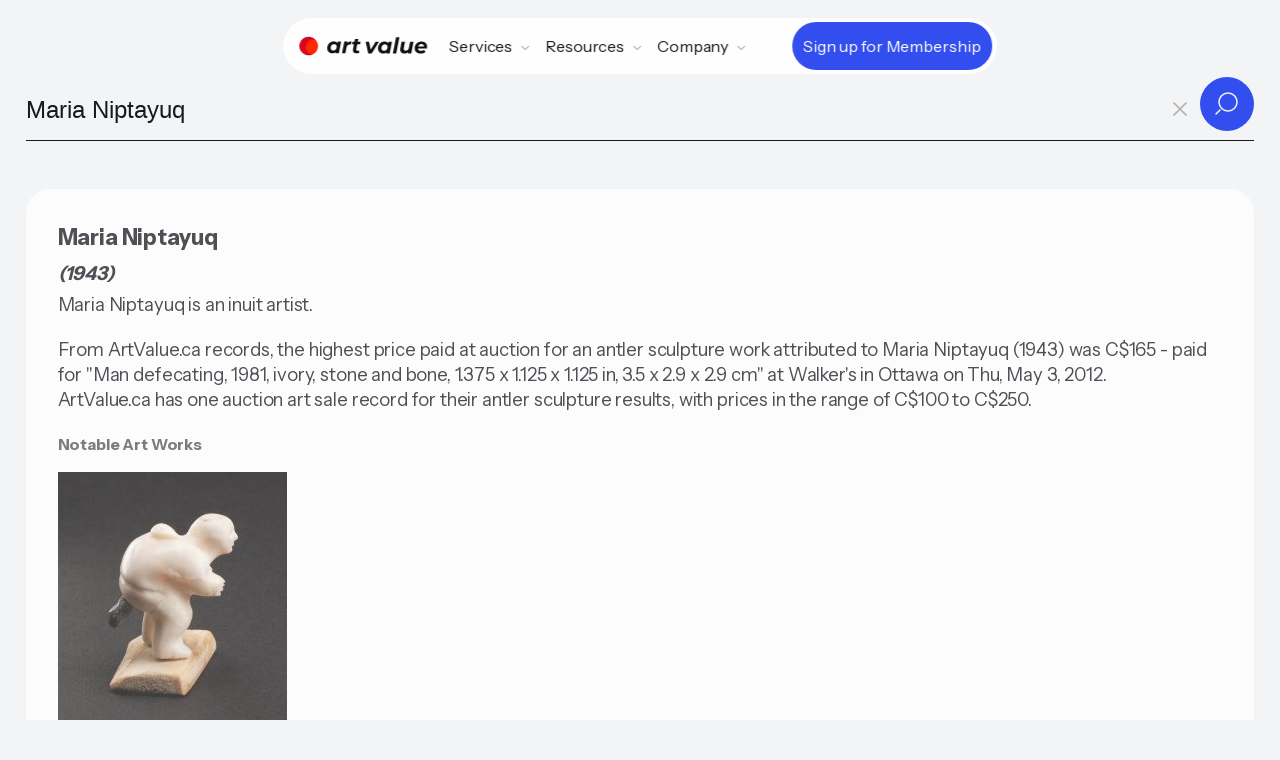

--- FILE ---
content_type: text/html;charset=utf-8
request_url: https://artvalue.ca/artist/Maria-Niptayuq/value/8407427/
body_size: 34507
content:
<!DOCTYPE html>
<html lang="en">
<head>

<meta charset='UTF-8' />
<meta name="viewport" content="width=device-width, maximum-scale=1, minimum-scale=1, initial-scale=1, user-scalable=no, shrink-to-fit=no">

<meta property="og:type"  content="article" />
<meta property="og:image" content="https://artvalue.ca/assets/detail/10/20/YCa1nkzN.jpg">
<meta property="og:title" content="Maria Niptayuq (1943)">
<meta property="og:description" content="Maria Niptayuq is an inuit artist.">
<meta property="og:url" content="https://artvalue.ca/artist/Maria-Niptayuq/value/8407427/" />
<meta property="og:site_name" content="Canadian Art Value" />

<meta name="twitter:card" content="summary_large_image" />
<meta name="twitter:image" content="https://artvalue.ca/assets/detail/10/20/YCa1nkzN.jpg" />
<meta name="twitter:site" content="@artvalueca" />
<meta name="twitter:url" content="https://artvalue.ca/?utm_source=twitter" />
<meta name="twitter:description" content="Maria Niptayuq is an inuit artist." />
<meta name="twitter:title" content="Maria Niptayuq (1943)" />

<meta itemprop="name" content="Maria Niptayuq (1943)">
<meta itemprop="description" content="Maria Niptayuq is an inuit artist.">
<meta itemprop="image" content="https://artvalue.ca/assets/detail/10/20/YCa1nkzN.jpg">

<meta name="description" content="Maria Niptayuq is an inuit artist.">
<!-- Google Analytics -->
<script async src="https://www.googletagmanager.com/gtag/js?id=G-HMHF35E75G"></script>
<script>
  window.dataLayer = window.dataLayer || [];
  function gtag(){dataLayer.push(arguments);}
  gtag('js', new Date());

  gtag('config', 'G-HMHF35E75G');
</script>
<!-- End Google Analytics -->
<meta content="authenticity_token" name="csrf-param" />
<meta content="804fbf9e36a4ef4fd32317abafe2a9fe3ca88c339d1f7874b87f407f7fcd21a7" name="csrf-token" />


<title>Maria Niptayuq - Art Value</title>
<script type="text/javascript" src="/static/js/jquery.min.js"></script>
<script type="text/javascript" src="/static/js/underscore-min.js"></script>
<script type="text/javascript" src="/static/js/art.ajax.js"></script>
<script type="text/javascript" src="/static/js/art.complete.js"></script>

<link rel='stylesheet' id='theme-styles-css' href='/static/css/artvalue.ca.rem.css' type='text/css' media='all' />
<link rel="apple-touch-icon-precomposed" sizes="57x57" href="/static/favicon/apple-touch-icon-57x57.png" />
<link rel="apple-touch-icon-precomposed" sizes="114x114" href="/static/favicon/apple-touch-icon-114x114.png" />
<link rel="apple-touch-icon-precomposed" sizes="72x72" href="/static/favicon/apple-touch-icon-72x72.png" />
<link rel="apple-touch-icon-precomposed" sizes="144x144" href="/static/favicon/apple-touch-icon-144x144.png" />
<link rel="apple-touch-icon-precomposed" sizes="60x60" href="/static/favicon/apple-touch-icon-60x60.png" />
<link rel="apple-touch-icon-precomposed" sizes="120x120" href="/static/favicon/apple-touch-icon-120x120.png" />
<link rel="apple-touch-icon-precomposed" sizes="76x76" href="/static/favicon/apple-touch-icon-76x76.png" />
<link rel="apple-touch-icon-precomposed" sizes="152x152" href="/static/favicon/apple-touch-icon-152x152.png" />
<link rel="icon" type="image/png" href="/static/favicon/favicon-196x196.png" sizes="196x196" />
<link rel="icon" type="image/png" href="/static/favicon/favicon-96x96.png" sizes="96x96" />
<link rel="icon" type="image/png" href="/static/favicon/favicon-32x32.png" sizes="32x32" />
<link rel="icon" type="image/png" href="/static/favicon/favicon-16x16.png" sizes="16x16" />
<link rel="icon" type="image/png" href="/static/favicon/favicon-128.png" sizes="128x128" />
<meta name="application-name" content="&nbsp;"/>
<meta name="msapplication-TileColor" content="#FFFFFF" />
<meta name="msapplication-TileImage" content="/static/favicon/mstile-144x144.png" />
<meta name="msapplication-square70x70logo" content="/static/favicon/mstile-70x70.png" />
<meta name="msapplication-square150x150logo" content="/static/favicon/mstile-150x150.png" />
<meta name="msapplication-wide310x150logo" content="/static/favicon/mstile-310x150.png" />
<meta name="msapplication-square310x310logo" content="/static/favicon/mstile-310x310.png" />
<script type="application/ld+json">
       {"@context":"http://schema.org","@type":"Person","mainEntityOfPage":"https://artvalue.ca/artist/Maria-Niptayuq/value/8407427/","url":"https://artvalue.ca/artist/Maria-Niptayuq/value/8407427/","description":"Maria Niptayuq is an inuit artist.. From ArtValue.ca records, the highest price paid at auction for an antler sculpture work attributed to Maria Niptayuq (1943) was C$165 - paid for \"Man defecating, 1981, ivory, stone and bone, 1.375 x 1.125 x 1.125 in, 3.5 x 2.9 x 2.9 cm\" at Walker's in Ottawa on Thu, May 3, 2012. ArtValue.ca has one auction art sale record for their antler sculpture results, with prices in the range of C$100 to C$250.","additionalType":"artist","givenName":"Maria","familyName":"Niptayuq","name":"Maria Niptayuq","additionalName":"","birthDate":"1943","deathDate":"","nationality":"","jobTitle":"inuit artist"} 
</script>
</head>
<body class="body-search artist results fprint with_search_page">
<div class="main-flex">
<header class="av__navbar">
	<div class="av__navbar-fill"></div>
	<div class="av__navbar-strip">
		<div class="av__navbar-container">
			<div class="av__navbar-grid">
				<div class="av__navbar-grid-col -left"> <a class="av__navbar-logo" href="/"
						aria-label="Home"> <svg version="1.0" xmlns="http://www.w3.org/2000/svg" width="1530" width="1430" height="210" viewBox="0 0 1430 210">
							<path d="M186 40a104.02 104.02 0 1 0-38 160 83.2 83.2 0 0 1 38-160" fill="#D80621"/>
							<path d="M186 40a83.2 83.2 0 1 0-38 160 102.14 102.14 0 0 0 38-160" fill="#ff2800"/>
							<path fill="#111" d="M1081.5 8.2c-.5 1.6-35.5 178-35.5 179.1 0 .4 8.4.6 18.8.5l18.7-.3 17.7-88c9.7-48.4 17.7-89 17.7-90.3l.1-2.2h-18.5c-14 0-18.7.3-19 1.2zm-458.9 19c-.2.7-1.6 7.5-3 15.2-1.4 7.6-2.9 14.2-3.2 14.7-.3.5-4.7.9-9.9.9s-9.6.4-9.9.8c-.5.9-5.6 25.1-5.6 26.8 0 .6 2.9 1 8.3.9 4.5-.1 8.8.1 9.6.3 1.8.7 1.2 5.1-4.6 33.2-5.9 28.3-6.2 37.3-1.9 46.7 3.4 7.5 9.5 13.4 17.4 17.1 4.9 2.2 7.4 2.6 18.1 3 9.4.3 14 0 19.5-1.3 9.5-2.3 14.9-5.1 14.2-7.3-.5-1.6-3.1-14.1-4.3-20.4-.6-3.2-1.5-3.4-7.3-1.3-9.5 3.4-18.6 1-21.5-5.6-1.9-4.1-1.7-7.7.9-20.4.8-3.9 2.1-10.6 2.9-15 3.4-17.4 5.6-27.8 6.2-28.3.3-.4 7.5-.7 16-.7 8.4 0 15.6-.3 15.9-.6.5-.5 5.6-24.8 5.6-26.9 0-.6-5.6-1-15.4-1-8.5 0-15.7-.4-16-.8-.3-.4.8-7.3 2.4-15.2 1.6-7.9 2.7-14.7 2.4-15.2-.3-.4-8.6-.8-18.5-.8-13.5 0-18.1.3-18.3 1.2zM373.8 54.1c-29 3.8-54.4 28.7-59.8 58.9-1.5 8.4-1.5 22.8 0 31 2.1 11.3 8.9 22.8 18 30.4 6.4 5.3 11.6 8.1 20 10.7 6.2 1.8 8.8 2.1 19.8 1.7 10.9-.4 13.6-.9 19.4-3.2 3.7-1.5 8.8-4.3 11.5-6.2 2.6-1.9 5.1-3 5.6-2.5s.4 2.6-.2 4.7c-1.9 6.7-2.8 6.4 16.4 6.4 17.3 0 17.5 0 18-2.3.2-1.2 3.9-19.3 8-40.2 4.1-20.9 8.2-41.2 9-45 .8-3.9 2.2-10.8 3-15.5.9-4.7 2.2-11.4 3-15 .8-3.6 1.6-7.9 1.7-9.5l.3-3-18.2-.3c-16.7-.2-18.2-.1-18.6 1.5-.3 1-1.1 4.6-1.7 8-.7 3.5-1.8 6.3-2.4 6.3-.7 0-2.2-1.3-3.4-2.9-5.3-7.2-17-12.6-30.3-14.1-9.4-1.1-9.7-1.1-19.1.1zm29.4 33.1c10.7 4.6 16.6 15.9 15.5 29.7-2.1 26-19.9 42-43.7 39.2-17.9-2.1-27.4-16.8-24.1-37.1 2.8-17.3 14.8-30.8 30.2-34 6.2-1.3 16.4-.3 22.1 2.2zm170.3-33.1c-12.6 1.2-23.3 5.1-31.2 11.5-2.3 1.9-4.5 3.4-4.8 3.4-.8 0-.3-4.5 1-10.8l.8-3.2h-17.6c-15.9 0-17.6.2-18.1 1.7-.2 1-2.1 10.6-4.2 21.3-2.1 10.7-7.6 39.1-12.4 63-4.8 23.9-8.5 43.8-8.3 44.2.2.5 8.5.8 18.3.8 16.1 0 17.9-.2 18.4-1.8.3-.9 3.5-16.5 7.1-34.5 3.6-18 7.5-35.2 8.6-38.1 5.7-15.5 17.7-23.3 36.8-24.2 5.2-.2 9.8-.7 10.2-1.1 1-1.1 6.9-31.5 6.3-32.4-.2-.4-1.2-.7-2.2-.6-.9.1-4.8.5-8.7.8zM938 56.5c-18.2 3.7-35.7 15.5-45.5 31-10.5 16.3-14.8 39.1-11 57.7 3.8 18.3 13.7 31.2 30 38.9 19.1 9 43.3 7.2 59.7-4.6l5-3.7-.7 6.1-.7 6.1 17.8-.2 17.9-.3 10.1-50.5c11-55.1 15.4-78.1 15.4-79.3 0-.4-8.4-.6-18.7-.5l-18.8.3-1.4 7.5c-.8 4.1-1.6 7.7-1.8 7.9-.2.3-2.7-1.8-5.6-4.6-2.8-2.9-7.5-6.3-10.3-7.7-10.5-5.2-27.4-6.9-41.4-4.1zm33.2 32.7c10.7 4.6 16.6 15.9 15.5 29.7-1.5 18.8-10.8 32.2-26.1 37.8-2.4.9-7.6 1.5-12.7 1.5-7.3 0-9.6-.5-14.2-2.7-12-5.6-17.5-18.3-14.8-34.5 2.8-17.3 14.8-30.8 30.2-34 6.2-1.3 16.4-.3 22.1 2.2zM1350 56.5c-29.5 4.9-52.9 27.8-59.1 57.7-4.8 23.4 0 42.9 14.2 57.1 16.2 16.2 43.2 22.3 72.4 16.2 12.7-2.6 30.6-10.9 32.1-14.9.4-1.1-6.7-13.4-13.8-23.9-.3-.6-2.6.3-5.4 2.1-9.6 6.4-14.4 7.6-30.4 7.6-13.4.1-14.9-.1-19-2.3-2.5-1.3-5.6-3.3-6.8-4.5-4.8-4.3-9.4-16.7-6.8-18.4.6-.3 23.1-.7 50-.7h49l.8-3c1.7-5.7 1.3-27.5-.6-34-8.9-30.2-38.8-45.4-76.6-39zm28.4 29.6c5.5 2 10.3 6.3 12.9 11.4 1.8 3.7 3.3 12.4 2.1 12.7-3 .5-62.1.4-63.1-.1-.9-.5-.5-2.2 1.6-6.6 3.2-6.8 10.8-14.5 16.7-17 9-3.8 20.3-4 29.8-.4zM742.5 59.2c.3 1.3 5.5 24.8 11.5 52.3 6.1 27.5 11.7 52.7 12.4 56 .8 3.3 2 8.5 2.6 11.5.6 3 1.4 6.3 1.7 7.3.4 1.6 2 1.7 20 1.5l19.6-.3 4.7-7.5c2.5-4.1 15.8-25.5 29.5-47.5 13.6-22 29.2-47 34.5-55.6 5.4-8.5 10.3-16.5 10.9-17.7l1.2-2.2h-37.6l-5.1 8.3c-2.9 4.5-15 24.2-26.9 43.7-12 19.5-21.9 35.7-22.1 35.9-.9 1-1.5-1.2-4.4-15-1.7-7.9-5.1-23.9-7.6-35.4-2.5-11.6-5.3-24.6-6.3-29l-1.8-8-18.7-.3L742 57l.5 2.2zm401.5-1.9c0 .1-3.4 17.3-7.6 38.2-4.2 20.9-7.8 41.8-8.1 46.5-.9 14.8 2.9 26.3 11.7 35.1 16.2 16.2 49.4 17.1 71.4 2 2.5-1.7 4.8-3.1 5.1-3.1.7 0-.2 8.1-1.2 10.6-.4 1.2 2.6 1.4 17.5 1.4h18.1l1.5-7.3c1.9-8.8 21.1-105.1 22.4-112.7.6-3.1 1.4-6.8 1.7-8.3l.7-2.7h-38.1l-1 5.2c-.6 2.9-4 19.5-7.5 36.9-4.1 20.7-7.2 33.5-8.9 37.2-2.8 6.3-9.6 14.1-14.1 16.4-7.8 4-18.7 5.3-27.3 3.2-8.1-2.1-13.3-9.7-13.3-19.5 0-3 12.1-66.9 14.7-77.2l.5-2.2h-19.1c-10.5 0-19.1.1-19.1.3z"/>
						</svg> </a></div>
				<div class="av__navbar-grid-col -center">
					<nav class="av__navbar-menu"> <a class="av__navbar-logo -menu" href="//"
							aria-label="Home"> <svg version="1.0" xmlns="http://www.w3.org/2000/svg" width="1430" height="210" viewBox="0 0 1430 210">
								<path d="M186 40a104.02 104.02 0 1 0-38 160 83.2 83.2 0 0 1 38-160" fill="#D80621"/>
								<path d="M186 40a83.2 83.2 0 1 0-38 160 102.14 102.14 0 0 0 38-160" fill="#ff2800"/>
								<path fill="#111" d="M1081.5 8.2c-.5 1.6-35.5 178-35.5 179.1 0 .4 8.4.6 18.8.5l18.7-.3 17.7-88c9.7-48.4 17.7-89 17.7-90.3l.1-2.2h-18.5c-14 0-18.7.3-19 1.2zm-458.9 19c-.2.7-1.6 7.5-3 15.2-1.4 7.6-2.9 14.2-3.2 14.7-.3.5-4.7.9-9.9.9s-9.6.4-9.9.8c-.5.9-5.6 25.1-5.6 26.8 0 .6 2.9 1 8.3.9 4.5-.1 8.8.1 9.6.3 1.8.7 1.2 5.1-4.6 33.2-5.9 28.3-6.2 37.3-1.9 46.7 3.4 7.5 9.5 13.4 17.4 17.1 4.9 2.2 7.4 2.6 18.1 3 9.4.3 14 0 19.5-1.3 9.5-2.3 14.9-5.1 14.2-7.3-.5-1.6-3.1-14.1-4.3-20.4-.6-3.2-1.5-3.4-7.3-1.3-9.5 3.4-18.6 1-21.5-5.6-1.9-4.1-1.7-7.7.9-20.4.8-3.9 2.1-10.6 2.9-15 3.4-17.4 5.6-27.8 6.2-28.3.3-.4 7.5-.7 16-.7 8.4 0 15.6-.3 15.9-.6.5-.5 5.6-24.8 5.6-26.9 0-.6-5.6-1-15.4-1-8.5 0-15.7-.4-16-.8-.3-.4.8-7.3 2.4-15.2 1.6-7.9 2.7-14.7 2.4-15.2-.3-.4-8.6-.8-18.5-.8-13.5 0-18.1.3-18.3 1.2zM373.8 54.1c-29 3.8-54.4 28.7-59.8 58.9-1.5 8.4-1.5 22.8 0 31 2.1 11.3 8.9 22.8 18 30.4 6.4 5.3 11.6 8.1 20 10.7 6.2 1.8 8.8 2.1 19.8 1.7 10.9-.4 13.6-.9 19.4-3.2 3.7-1.5 8.8-4.3 11.5-6.2 2.6-1.9 5.1-3 5.6-2.5s.4 2.6-.2 4.7c-1.9 6.7-2.8 6.4 16.4 6.4 17.3 0 17.5 0 18-2.3.2-1.2 3.9-19.3 8-40.2 4.1-20.9 8.2-41.2 9-45 .8-3.9 2.2-10.8 3-15.5.9-4.7 2.2-11.4 3-15 .8-3.6 1.6-7.9 1.7-9.5l.3-3-18.2-.3c-16.7-.2-18.2-.1-18.6 1.5-.3 1-1.1 4.6-1.7 8-.7 3.5-1.8 6.3-2.4 6.3-.7 0-2.2-1.3-3.4-2.9-5.3-7.2-17-12.6-30.3-14.1-9.4-1.1-9.7-1.1-19.1.1zm29.4 33.1c10.7 4.6 16.6 15.9 15.5 29.7-2.1 26-19.9 42-43.7 39.2-17.9-2.1-27.4-16.8-24.1-37.1 2.8-17.3 14.8-30.8 30.2-34 6.2-1.3 16.4-.3 22.1 2.2zm170.3-33.1c-12.6 1.2-23.3 5.1-31.2 11.5-2.3 1.9-4.5 3.4-4.8 3.4-.8 0-.3-4.5 1-10.8l.8-3.2h-17.6c-15.9 0-17.6.2-18.1 1.7-.2 1-2.1 10.6-4.2 21.3-2.1 10.7-7.6 39.1-12.4 63-4.8 23.9-8.5 43.8-8.3 44.2.2.5 8.5.8 18.3.8 16.1 0 17.9-.2 18.4-1.8.3-.9 3.5-16.5 7.1-34.5 3.6-18 7.5-35.2 8.6-38.1 5.7-15.5 17.7-23.3 36.8-24.2 5.2-.2 9.8-.7 10.2-1.1 1-1.1 6.9-31.5 6.3-32.4-.2-.4-1.2-.7-2.2-.6-.9.1-4.8.5-8.7.8zM938 56.5c-18.2 3.7-35.7 15.5-45.5 31-10.5 16.3-14.8 39.1-11 57.7 3.8 18.3 13.7 31.2 30 38.9 19.1 9 43.3 7.2 59.7-4.6l5-3.7-.7 6.1-.7 6.1 17.8-.2 17.9-.3 10.1-50.5c11-55.1 15.4-78.1 15.4-79.3 0-.4-8.4-.6-18.7-.5l-18.8.3-1.4 7.5c-.8 4.1-1.6 7.7-1.8 7.9-.2.3-2.7-1.8-5.6-4.6-2.8-2.9-7.5-6.3-10.3-7.7-10.5-5.2-27.4-6.9-41.4-4.1zm33.2 32.7c10.7 4.6 16.6 15.9 15.5 29.7-1.5 18.8-10.8 32.2-26.1 37.8-2.4.9-7.6 1.5-12.7 1.5-7.3 0-9.6-.5-14.2-2.7-12-5.6-17.5-18.3-14.8-34.5 2.8-17.3 14.8-30.8 30.2-34 6.2-1.3 16.4-.3 22.1 2.2zM1350 56.5c-29.5 4.9-52.9 27.8-59.1 57.7-4.8 23.4 0 42.9 14.2 57.1 16.2 16.2 43.2 22.3 72.4 16.2 12.7-2.6 30.6-10.9 32.1-14.9.4-1.1-6.7-13.4-13.8-23.9-.3-.6-2.6.3-5.4 2.1-9.6 6.4-14.4 7.6-30.4 7.6-13.4.1-14.9-.1-19-2.3-2.5-1.3-5.6-3.3-6.8-4.5-4.8-4.3-9.4-16.7-6.8-18.4.6-.3 23.1-.7 50-.7h49l.8-3c1.7-5.7 1.3-27.5-.6-34-8.9-30.2-38.8-45.4-76.6-39zm28.4 29.6c5.5 2 10.3 6.3 12.9 11.4 1.8 3.7 3.3 12.4 2.1 12.7-3 .5-62.1.4-63.1-.1-.9-.5-.5-2.2 1.6-6.6 3.2-6.8 10.8-14.5 16.7-17 9-3.8 20.3-4 29.8-.4zM742.5 59.2c.3 1.3 5.5 24.8 11.5 52.3 6.1 27.5 11.7 52.7 12.4 56 .8 3.3 2 8.5 2.6 11.5.6 3 1.4 6.3 1.7 7.3.4 1.6 2 1.7 20 1.5l19.6-.3 4.7-7.5c2.5-4.1 15.8-25.5 29.5-47.5 13.6-22 29.2-47 34.5-55.6 5.4-8.5 10.3-16.5 10.9-17.7l1.2-2.2h-37.6l-5.1 8.3c-2.9 4.5-15 24.2-26.9 43.7-12 19.5-21.9 35.7-22.1 35.9-.9 1-1.5-1.2-4.4-15-1.7-7.9-5.1-23.9-7.6-35.4-2.5-11.6-5.3-24.6-6.3-29l-1.8-8-18.7-.3L742 57l.5 2.2zm401.5-1.9c0 .1-3.4 17.3-7.6 38.2-4.2 20.9-7.8 41.8-8.1 46.5-.9 14.8 2.9 26.3 11.7 35.1 16.2 16.2 49.4 17.1 71.4 2 2.5-1.7 4.8-3.1 5.1-3.1.7 0-.2 8.1-1.2 10.6-.4 1.2 2.6 1.4 17.5 1.4h18.1l1.5-7.3c1.9-8.8 21.1-105.1 22.4-112.7.6-3.1 1.4-6.8 1.7-8.3l.7-2.7h-38.1l-1 5.2c-.6 2.9-4 19.5-7.5 36.9-4.1 20.7-7.2 33.5-8.9 37.2-2.8 6.3-9.6 14.1-14.1 16.4-7.8 4-18.7 5.3-27.3 3.2-8.1-2.1-13.3-9.7-13.3-19.5 0-3 12.1-66.9 14.7-77.2l.5-2.2h-19.1c-10.5 0-19.1.1-19.1.3z"/>
							</svg> </a>
						<div class="av__navbar-menu-box">
							<div class="av__navbar-navs">
								<div class="av__navbar-nav">
									<div class="av__navbar-nav-toggle"> <span>Services</span> <svg
											class="av__svgsprite -chevron-down-o">
											<use xlink:href="/static/images/svgsprites.svg#chevron-down-o"></use>
										</svg></div>
									<div class="av__navbar-nav-dropdown">
										<div class="av__navbar-nav-row">
											<div class="av__navbar-nav-title">Art Sale Records</div>
											<div class="av__navbar-nav-items"> <a class="av__navbar-nav-item"
													href="/search/">
													<div class="av__navbar-nav-item-icon"> <img
															src="/static/images/icon-1.svg"
															loading="lazy" alt></div>
													<div class="av__navbar-nav-item-title">Search by Artist Name</div>
												</a> <a class="av__navbar-nav-item"
													href="/artists/index/">
													<div class="av__navbar-nav-item-icon"> <img
															src="/static/images/icon-7.svg"
															loading="lazy" alt></div>
													<div class="av__navbar-nav-item-title">Browse Artist Index
													</div>
												</a></div>
										</div>
										<div class="av__navbar-nav-row">
											<div class="av__navbar-nav-title">Collector</div>
											<div class="av__navbar-nav-items"> <a class="av__navbar-nav-item"
													href="/valuating-art/estimate/">
													<div class="av__navbar-nav-item-icon"> <img
															src="/static/images/icon-2.svg"
															loading="lazy" alt></div>
													<div class="av__navbar-nav-item-title">Estimation Tool</div>
												</a> <a class="av__navbar-nav-item"
												href="/valuating-art/tools/chrome/">
												<div class="av__navbar-nav-item-icon"> <img
														src="/static/images/icon-12.svg"
														loading="lazy" alt></div>
												<div class="av__navbar-nav-item-title">Chrome Extension</div>
											</a> <a class="av__navbar-nav-item"
											href="/cliptwist/">
											<div class="av__navbar-nav-item-icon"> <img
													src="/static/images/icon-4.svg"
													loading="lazy" alt></div>
											<div class="av__navbar-nav-item-title">Cliptwist images</div>
										</a></div>
										</div>
									</div>
								</div>
								<div class="av__navbar-nav">
									<div class="av__navbar-nav-toggle"> <span>Resources</span> <svg
											class="av__svgsprite -chevron-down-o">
											<use xlink:href="/static/images/svgsprites.svg#chevron-down-o"></use>
										</svg></div>
									<div class="av__navbar-nav-dropdown -lg">
										<div class="av__navbar-nav-grid">
											<div class="av__navbar-nav-grid-col">
												<div class="av__navbar-nav-items"> <a class="av__navbar-nav-item"
														href="/artists/canadian/top100/">
														<div class="av__navbar-nav-item-icon"> <img
																src="/static/images/icon-8.svg"
																loading="lazy" alt></div>
														<div class="av__navbar-nav-item-title">Top Canadian Artists</div>
													</a> <a class="av__navbar-nav-item"
														href="/artists/inuit/top50/">
														<div class="av__navbar-nav-item-icon"> <img
																src="/static/images/icon-10.svg"
																loading="lazy" alt></div>
														<div class="av__navbar-nav-item-title">Top Inuit Artists</div>
													</a> <a class="av__navbar-nav-item"
														href="/art-market-data/">
														<div class="av__navbar-nav-item-icon"> <img
																src="/static/images/icon-11.svg"
																loading="lazy" alt></div>
														<div class="av__navbar-nav-item-title">Art Market Data
														</div>
													</a></div>
											</div>
											<div class="av__navbar-nav-grid-col">
												<div class="av__navbar-nav-items"> <a class="av__navbar-nav-item"
														href="/valuating-art/">
														<div class="av__navbar-nav-item-img"> <img
																src="/static/images/Kenojuak-Ashevak-Owl-woman-transformation-256.jpg"
																srcset="/static/images/Kenojuak-Ashevak-Owl-woman-transformation-256.jpg 2x"
																loading="lazy" alt></div>
														<div class="av__navbar-nav-item-title">How to Valuate Art</div>
													</a> <a class="av__navbar-nav-item"
														href="/contact/houses/">
														<div class="av__navbar-nav-item-img"> <img
																src="/static/images/Lawren-Stewart-HarrisMountain-Sketch-VII-256.jpg"
																srcset="/static/images/Lawren-Stewart-HarrisMountain-Sketch-VII-256.jpg 2x"
																loading="lazy" alt></div>
														<div class="av__navbar-nav-item-title">Auction Houses</div>
													</a></div>
											</div>
										</div>
									</div>
								</div>

								<div class="av__navbar-nav">
									<div class="av__navbar-nav-toggle"> <span>Company</span> <svg
											class="av__svgsprite -chevron-down-o">
											<use xlink:href="/static/images/svgsprites.svg#chevron-down-o"></use>
										</svg></div>
									<div class="av__navbar-nav-dropdown">
										<div class="av__navbar-nav-items"> <a class="av__navbar-nav-item"
												href="/about/">
												<div class="av__navbar-nav-item-icon"> <img
														src="/static/images/icon-8.svg"
														loading="lazy" alt></div>
												<div class="av__navbar-nav-item-title">About Us</div>
											</a> <a class="av__navbar-nav-item"
												href="/contact/">
												<div class="av__navbar-nav-item-icon"> <img
														src="/static/images/icon-9.svg"
														loading="lazy" alt></div>
												<div class="av__navbar-nav-item-title">Contact</div>
													</a>
													<a class="av__navbar-nav-item"
														href="/login">
														<div class="av__navbar-nav-item-icon"> <img
																src="/static/images/icon-premium.svg"
																loading="lazy" alt></div>
														<div class="av__navbar-nav-item-title">Login</div>
													</a></div>
									</div>
								</div>
								<div class="av__navbar-nav-cta cta-main-btn"> 
										<a class="av__btn av__btn_cta -xs -primary" href="/pricing/"> <span
											class="av__btn_cta-ripple"><span></span></span> <span
											class="av__btn_cta-title"> <span data-text="Sign up for Membership">Sign up for Membership</span> </span> </a>
								</div>
								</div>
						</div>
					</nav>
				</div>
				
					<div class="av__navbar-grid-col -right cta-main-btn">
						<div class="av__navbar-action"> <a class="av__btn av__btn_cta -xs -primary"
								href="/pricing/"> <span class="av__btn_cta-ripple"><span></span></span> <span class="av__btn_cta-title"> <span
										data-text="Sign up for Membershipe">Sign up for Membership</span> </span> </a></div>
						<div class="av__navbar-toggle"> <button class="av__btn av__btn_menu" aria-label="Menu">
								<span></span><span></span> </button></div>
					</div>
				
			</div>
		</div>
	</div>
</header><div class="inner-page">
<div id="navbar">
	<div id="nav-searchbar-box">
	    <form class="nav-searchbar" role="search" id="search-artist-form" accept-charset="utf-8" action="/artist/search/" method="GET">
	      <input type="hidden" name="sort" id="search-sort" value="">
          <input type="hidden" name="filter" id="search-filter" value="">
          <input type="hidden" name="filterValue" id="search-filterValue" value="">
	      <input type="hidden" name="pagesize" id="search-pagesize" value="12">
	      <input type="hidden" name="iden" id="search-artist-iden" value="8407427">
		  

		  <div class="av__input_light">
  			 <input id="search-artist-input" type="search" name="artist" placeholder="Type Artist's name..." required autocomplete="off" 
  			        autofocus="autofocus" tabindex="1" dir="ltr" spellcheck="false" data-minChars="2" data-maxItems="24" value="Maria Niptayuq">
					<a id="clear-search-btn" tabindex="2"><span id="clear-search">x</span></a>
  			 <div class="av__input_light-action"> 
  				<button class="av__btn av__btn_more -sm" type="submit"> 
  					<span class="av__btn_more-arr -primary -right"> 
  						<svg class="av__svgsprite -search"> <use xlink:href="/static/images/svgsprites.svg#search"></use> </svg> 
  						<svg class="av__svgsprite -search"> <use xlink:href="/static/images/svgsprites.svg#search"></use> </svg> 
  					</span> 
  				</button>
  			</div>
  		 </div>
				
	    </form>
	  </div>
</div>
			
<ul id="search-artist-suggest" class="search-suggest" hidden="true"></ul>
<div class="search-result">

<h1 class="bio-header">Maria Niptayuq</h1>
<div class="artist-info">
  (1943)</div>

<div class="hhigh">
    Maria Niptayuq is an inuit artist.</div>

<div class="hhigh">
		<span class="about">
	    	From ArtValue.ca records, the highest price paid at auction for an antler sculpture work attributed to Maria Niptayuq (1943) was C$165 - paid for &#034;Man defecating, 1981, ivory, stone and bone, 1.375 x 1.125 x 1.125 in, 3.5 x 2.9 x 2.9 cm&#034; at Walker&#039;s in Ottawa on Thu, May 3, 2012.<br> ArtValue.ca has one auction art sale record for their antler sculpture results, with prices in the range of C$100 to C$250.</span>
	</div>
	<h3 class="sub__title">Notable Art Works</h3>
    <div class="artwork-featured">
        <a href="/artwork/Maria-Niptayuq/Man-defecating-1981-ivory-stone-and-bone-1.375-x-1.125-x-1.125-in-3.5-x-2.9-x-2.9-cm/650552013062/">
	 	   <img class="img-tmb" src="/assets/catalog/5/25/UM7d9D9vk.jpg">
	 	   <br><span class="link-detail nvprint" title="view details"></span>
		   <div class="catalog-item">	   
			  Man defecating, 1981, ivory, stone and bone, 1.375 x 1.125 x 1.125 in, 3.5 x 2.9 x 2.9 cm<br><span class="mat-item">ivory</span>
			 <div class="sale-info">
			   	   <br><span class="sale-info-a">Lot for sale by Walker's Auction House, Ottawa</span>
			   	   <br><span class="sale-info-a">Lot#  376</span>
			   	   <br><span class="sale-info-a">Thu, May 3, 2012</span>
			 </div>
	     
		     <br>Estimate <span class="money">CAD $150 - $250</span>
		    <br>Sold for <span class="money bold">CAD $165</strong>
			   </div>
	  </a>	   
	</div>	   
	
	<div class="small-print noprint" id="disclaimer">
<span class="info">We do not have enough information to calculate an estimated Artist Value for Maria Niptayuq.</span>
<br>To estimate the value of a specific artwork created by Maria Niptayuq, follow some of the advice from our <a href="/valuating-art/">Valuating art</a> page.
</div>


</div>
</div>
</div>
      
<footer class="av__footer">
	<div class="av__footer-content">
		<div class="av__footer-container">
			<div class="av__footer-tgrid">
				<div class="av__footer-tgrid-col -left"> <a class="av__footer-logo" href="/"
						aria-label="Home"> 
						<svg version="1.0" xmlns="http://www.w3.org/2000/svg" width="1430" height="210" viewBox="0 0 1430 210">
							<path d="M186 40a104.02 104.02 0 1 0-38 160 83.2 83.2 0 0 1 38-160" fill="#D80621"/>
							<path d="M186 40a83.2 83.2 0 1 0-38 160 102.14 102.14 0 0 0 38-160" fill="#ff2800"/>
							<path fill="#fff" d="M1081.5 8.2c-.5 1.6-35.5 178-35.5 179.1 0 .4 8.4.6 18.8.5l18.7-.3 17.7-88c9.7-48.4 17.7-89 17.7-90.3l.1-2.2h-18.5c-14 0-18.7.3-19 1.2zm-458.9 19c-.2.7-1.6 7.5-3 15.2-1.4 7.6-2.9 14.2-3.2 14.7-.3.5-4.7.9-9.9.9s-9.6.4-9.9.8c-.5.9-5.6 25.1-5.6 26.8 0 .6 2.9 1 8.3.9 4.5-.1 8.8.1 9.6.3 1.8.7 1.2 5.1-4.6 33.2-5.9 28.3-6.2 37.3-1.9 46.7 3.4 7.5 9.5 13.4 17.4 17.1 4.9 2.2 7.4 2.6 18.1 3 9.4.3 14 0 19.5-1.3 9.5-2.3 14.9-5.1 14.2-7.3-.5-1.6-3.1-14.1-4.3-20.4-.6-3.2-1.5-3.4-7.3-1.3-9.5 3.4-18.6 1-21.5-5.6-1.9-4.1-1.7-7.7.9-20.4.8-3.9 2.1-10.6 2.9-15 3.4-17.4 5.6-27.8 6.2-28.3.3-.4 7.5-.7 16-.7 8.4 0 15.6-.3 15.9-.6.5-.5 5.6-24.8 5.6-26.9 0-.6-5.6-1-15.4-1-8.5 0-15.7-.4-16-.8-.3-.4.8-7.3 2.4-15.2 1.6-7.9 2.7-14.7 2.4-15.2-.3-.4-8.6-.8-18.5-.8-13.5 0-18.1.3-18.3 1.2zM373.8 54.1c-29 3.8-54.4 28.7-59.8 58.9-1.5 8.4-1.5 22.8 0 31 2.1 11.3 8.9 22.8 18 30.4 6.4 5.3 11.6 8.1 20 10.7 6.2 1.8 8.8 2.1 19.8 1.7 10.9-.4 13.6-.9 19.4-3.2 3.7-1.5 8.8-4.3 11.5-6.2 2.6-1.9 5.1-3 5.6-2.5s.4 2.6-.2 4.7c-1.9 6.7-2.8 6.4 16.4 6.4 17.3 0 17.5 0 18-2.3.2-1.2 3.9-19.3 8-40.2 4.1-20.9 8.2-41.2 9-45 .8-3.9 2.2-10.8 3-15.5.9-4.7 2.2-11.4 3-15 .8-3.6 1.6-7.9 1.7-9.5l.3-3-18.2-.3c-16.7-.2-18.2-.1-18.6 1.5-.3 1-1.1 4.6-1.7 8-.7 3.5-1.8 6.3-2.4 6.3-.7 0-2.2-1.3-3.4-2.9-5.3-7.2-17-12.6-30.3-14.1-9.4-1.1-9.7-1.1-19.1.1zm29.4 33.1c10.7 4.6 16.6 15.9 15.5 29.7-2.1 26-19.9 42-43.7 39.2-17.9-2.1-27.4-16.8-24.1-37.1 2.8-17.3 14.8-30.8 30.2-34 6.2-1.3 16.4-.3 22.1 2.2zm170.3-33.1c-12.6 1.2-23.3 5.1-31.2 11.5-2.3 1.9-4.5 3.4-4.8 3.4-.8 0-.3-4.5 1-10.8l.8-3.2h-17.6c-15.9 0-17.6.2-18.1 1.7-.2 1-2.1 10.6-4.2 21.3-2.1 10.7-7.6 39.1-12.4 63-4.8 23.9-8.5 43.8-8.3 44.2.2.5 8.5.8 18.3.8 16.1 0 17.9-.2 18.4-1.8.3-.9 3.5-16.5 7.1-34.5 3.6-18 7.5-35.2 8.6-38.1 5.7-15.5 17.7-23.3 36.8-24.2 5.2-.2 9.8-.7 10.2-1.1 1-1.1 6.9-31.5 6.3-32.4-.2-.4-1.2-.7-2.2-.6-.9.1-4.8.5-8.7.8zM938 56.5c-18.2 3.7-35.7 15.5-45.5 31-10.5 16.3-14.8 39.1-11 57.7 3.8 18.3 13.7 31.2 30 38.9 19.1 9 43.3 7.2 59.7-4.6l5-3.7-.7 6.1-.7 6.1 17.8-.2 17.9-.3 10.1-50.5c11-55.1 15.4-78.1 15.4-79.3 0-.4-8.4-.6-18.7-.5l-18.8.3-1.4 7.5c-.8 4.1-1.6 7.7-1.8 7.9-.2.3-2.7-1.8-5.6-4.6-2.8-2.9-7.5-6.3-10.3-7.7-10.5-5.2-27.4-6.9-41.4-4.1zm33.2 32.7c10.7 4.6 16.6 15.9 15.5 29.7-1.5 18.8-10.8 32.2-26.1 37.8-2.4.9-7.6 1.5-12.7 1.5-7.3 0-9.6-.5-14.2-2.7-12-5.6-17.5-18.3-14.8-34.5 2.8-17.3 14.8-30.8 30.2-34 6.2-1.3 16.4-.3 22.1 2.2zM1350 56.5c-29.5 4.9-52.9 27.8-59.1 57.7-4.8 23.4 0 42.9 14.2 57.1 16.2 16.2 43.2 22.3 72.4 16.2 12.7-2.6 30.6-10.9 32.1-14.9.4-1.1-6.7-13.4-13.8-23.9-.3-.6-2.6.3-5.4 2.1-9.6 6.4-14.4 7.6-30.4 7.6-13.4.1-14.9-.1-19-2.3-2.5-1.3-5.6-3.3-6.8-4.5-4.8-4.3-9.4-16.7-6.8-18.4.6-.3 23.1-.7 50-.7h49l.8-3c1.7-5.7 1.3-27.5-.6-34-8.9-30.2-38.8-45.4-76.6-39zm28.4 29.6c5.5 2 10.3 6.3 12.9 11.4 1.8 3.7 3.3 12.4 2.1 12.7-3 .5-62.1.4-63.1-.1-.9-.5-.5-2.2 1.6-6.6 3.2-6.8 10.8-14.5 16.7-17 9-3.8 20.3-4 29.8-.4zM742.5 59.2c.3 1.3 5.5 24.8 11.5 52.3 6.1 27.5 11.7 52.7 12.4 56 .8 3.3 2 8.5 2.6 11.5.6 3 1.4 6.3 1.7 7.3.4 1.6 2 1.7 20 1.5l19.6-.3 4.7-7.5c2.5-4.1 15.8-25.5 29.5-47.5 13.6-22 29.2-47 34.5-55.6 5.4-8.5 10.3-16.5 10.9-17.7l1.2-2.2h-37.6l-5.1 8.3c-2.9 4.5-15 24.2-26.9 43.7-12 19.5-21.9 35.7-22.1 35.9-.9 1-1.5-1.2-4.4-15-1.7-7.9-5.1-23.9-7.6-35.4-2.5-11.6-5.3-24.6-6.3-29l-1.8-8-18.7-.3L742 57l.5 2.2zm401.5-1.9c0 .1-3.4 17.3-7.6 38.2-4.2 20.9-7.8 41.8-8.1 46.5-.9 14.8 2.9 26.3 11.7 35.1 16.2 16.2 49.4 17.1 71.4 2 2.5-1.7 4.8-3.1 5.1-3.1.7 0-.2 8.1-1.2 10.6-.4 1.2 2.6 1.4 17.5 1.4h18.1l1.5-7.3c1.9-8.8 21.1-105.1 22.4-112.7.6-3.1 1.4-6.8 1.7-8.3l.7-2.7h-38.1l-1 5.2c-.6 2.9-4 19.5-7.5 36.9-4.1 20.7-7.2 33.5-8.9 37.2-2.8 6.3-9.6 14.1-14.1 16.4-7.8 4-18.7 5.3-27.3 3.2-8.1-2.1-13.3-9.7-13.3-19.5 0-3 12.1-66.9 14.7-77.2l.5-2.2h-19.1c-10.5 0-19.1.1-19.1.3z"/>
						</svg>
					</a>
					<div class="av__footer-header">
						<h2>
							<p><strong class="-primary">Explore</strong> the Secondary Art Market in Canada</p>
						</h2>
					</div>
				</div>
				<div class="av__footer-tgrid-col -right">
					<div class="av__footer-grid">
						<div class="av__footer-grid-col">
							<div class="av__footer-title">Services</div>
							<div class="av__footer-navs"> 
								<a class="av__footer-nav" href="/pricing/"><span>Pricing</span></a> 
								<a class="av__footer-nav" href="/search/"><span>Search by Artist Name</span></a> 
								<a class="av__footer-nav" href="/artists/index/"><span>Browse Artist Index</span></a> 
								<a class="av__footer-nav" href="/valuating-art/estimate/"><span>Estimation Tool</span></a> 
								<a class="av__footer-nav" href="/valuating-art/tools/chrome/"><span>Chrome Extension</span></a> 
								<a class="av__footer-nav" href="/cliptwist/"><span>Cliptwist images</span></a></div>
						</div>
						<div class="av__footer-grid-col">
							<div class="av__footer-title">Resources</div>
							<div class="av__footer-navs"> <a class="av__footer-nav" href="/artists/canadian/top100/"><span>Top Canadian Artists</span></a> 
								<a class="av__footer-nav" href="/artists/inuit/top50/"><span>Top Inuit Artists</span></a> 
								<a class="av__footer-nav" href="/art-market-data/"><span>Art Market Data</span></a> 
								<a class="av__footer-nav" href="/valuating-art/"><span>How to Valuate Art</span></a> 
								<a class="av__footer-nav" href="/contact/houses/"><span>Auction Houses</span></a>
							</div>
						</div>
						<div class="av__footer-grid-col">
							<div class="av__footer-title">Company</div>
							<div class="av__footer-navs"> 
								<a class="av__footer-nav" href="/about/"><span>About Us</span></a> 
								<a class="av__footer-nav" href="/faq/"><span>FAQ</span></a>
								<a class="av__footer-nav" href="/contact/"><span>Contact Us</span></a>
								<a class="av__footer-nav" href="/login/"><span>Login</span></a>
									</div>
						</div>
					</div>
				</div>
			</div>
			<div class="av__footer-action">
				<div class="av__footer-socials"> 
					<a class="av__footer-social" href="https://x.com/artvalueca" target="_blank" rel="noopener" title="x">
						<svg class="av__svgsprite -linkedin">
							<use xlink:href="/static/images/svgsprites.svg#x"></use>
						</svg> 
					</a>
				</div> 
				<a class="av__btn av__btn_cta -sm -primary" href="/pricing/">
					 <span class="av__btn_cta-ripple"><span></span></span> <span class="av__btn_cta-title"> <span data-text="Subscribe">Subscribe</span> </span> 
				</a>
			</div>
			<div class="av__footer-bgrid">
				<div class="av__footer-bgrid-col -left">
					<div class="av__footer-links"> 
						<a class="av__footer-link" href="/privacy/">Privacy Policy</a> 
						<a class="av__footer-link" href="/terms/">Terms</a> 
					</div>
				</div>
				<div class="av__footer-bgrid-col -right">
					<div class="av__footer-copyright">© 2025 Canadian Art Value. All Rights Reserved.</div>
				</div>
			</div>
		</div>
	</div>
</footer>
<script>
	class MobileMenu {
        constructor() {
			this.el = document.querySelector(".av__navbar");
            this.nav = this.el.querySelectorAll(".av__navbar-nav"),
            this.toggleBtn = this.el.querySelector(".av__navbar-toggle button"),
            this.opened = !1,
            this.bindToggle(),
            this.bindNav(),
            this.magicInverse()
        }
        onDestroy() {
            try {
                Promise.resolve()
            } catch (t) {
                return Promise.reject(t)
            }
        }
        bindNav() {
            this.nav.forEach((t => {
                const e = t.querySelector(".av__navbar-nav-toggle");
                e.addEventListener("click", ( () => {
                    this.nav.forEach((e => {
                        e.classList.toggle("-visible", e === t && void 0)
                    }
                    ))
                }
                )),
                t.addEventListener("mouseenter", ( () => {
                    window.innerWidth < 768 || this.nav.forEach((e => {
                        e.classList.toggle("-visible", e === t && void 0)
                    }
                    ))
                }
                )),
                t.addEventListener("mouseleave", ( () => {
                    window.innerWidth < 768 || t.classList.remove("-visible")
                }
                ))
            }
            ))
        }
        bindToggle() {
            this.toggleBtn && this.toggleBtn.addEventListener("click", ( () => this.toggle()))
        }
        toggle() {
            this.opened ? this.hide() : this.show()
        }
        show() {
            this.opened = !0,
            this.el.classList.add("-open"),
            document.documentElement.classList.remove("menu-open"),
			document.documentElement.classList.add("no-scroll")
        }
        hide() {
            this.opened = !1,
            this.el.classList.remove("-open"),
            document.documentElement.classList.add("menu-open"),
            document.documentElement.classList.remove("no-scroll")
        }
        magicInverse() {
            const t = document.querySelectorAll("[data-menu-inverse]");
            
            t.forEach((item) => {
                item.classList.toggle("-inverse");
              });
        }
	}
	const mobileMenu = new MobileMenu();
</script>
<script type="text/javascript" src="/static/js/art.author.js"></script>
</body>
</html>

--- FILE ---
content_type: text/css
request_url: https://artvalue.ca/static/css/artvalue.ca.rem.css
body_size: 101510
content:
@import url('https://fonts.googleapis.com/css2?family=Instrument+Sans:wght@400;500;700&display=swap');
@import url('https://fonts.googleapis.com/css2?family=Montserrat:ital,wght@1,400;1,700&display=swap');

html {
    /** probably for most browsers 16px */
    font-size: 100%;
    line-height: 1.15;
    
    scrollbar-width: thin;
    font-family: "Instrument Sans", sans-serif;
    text-align: left;
    -webkit-text-size-adjust: 100%;
    -webkit-font-smoothing: antialiased;
    -moz-osx-font-smoothing: grayscale
}

body {
    color: #191921;
    background: #fff;
    margin: 0;
}

* {
    box-sizing: border-box
}

:after,
:before {
    box-sizing: border-box
}

::-moz-selection {
    color: #fff;
    background: #91a0f6
}

::selection {
    color: #fff;
    background: #91a0f6
}


main {
    display: block
}

hr {
    box-sizing: content-box;
    height: 0;
    overflow: visible
}

pre {
    font-family: monospace, monospace;
    font-size: 1rem;
}

a {
    background-color: transparent
}

abbr[title] {
    border-bottom: none;
    text-decoration: underline;
    -webkit-text-decoration: underline dotted;
    text-decoration: underline dotted
}

b,
strong {
    font-weight: bolder;
}

code,
kbd,
samp {
    font-family: monospace, monospace;
    font-size: 1rem;
}

small {
    font-size: 0.9rem;
}

sub,
sup {
    font-size: 0.75rem;
    line-height: 0;
    position: relative;
    vertical-align: baseline
}

sub {
    bottom: -.25rem;
}

sup {
    top: -.5rem;
}

img {
    border-style: none
}

button,
input,
optgroup,
select,
textarea {
    font-size: 1rem;
    line-height: 1.15;
    margin: 0
}

button,
input {
    overflow: visible
}

button,
select {
    text-transform: none
}

[type=button],
[type=reset],
[type=submit],
button {
    -webkit-appearance: button
}

fieldset {
    padding: .35rem .75rem .625rem;
}

legend {
    box-sizing: border-box;
    display: table;
    max-width: 100%;
    padding: 0;
    white-space: normal
}

progress {
    vertical-align: baseline
}

textarea {
    overflow: auto
}

[type=checkbox],
[type=radio] {
    box-sizing: border-box;
    padding: 0
}

[type=number]::-webkit-inner-spin-button,
[type=number]::-webkit-outer-spin-button {
    height: auto
}

[type=search] {
    -webkit-appearance: textfield;
    outline-offset: -2px
}

[type=search]::-webkit-search-decoration {
    -webkit-appearance: none
}

::-webkit-file-upload-button {
    -webkit-appearance: button;
}

details {
    display: block
}

summary {
    display: list-item;
}

template {
    display: none
}

[hidden] {
    display: none
}

@media print {
    * {
        box-shadow: none !important;
        text-shadow: none !important
    }
    :after,
    :before {
        box-shadow: none !important;
        text-shadow: none !important
    }
    a,
    button,
    input,
    label {
        text-decoration: underline;
    }
}

a {
    color: #000;
    cursor: pointer;
    text-decoration: none;
}

a:hover {
    text-decoration: none
}

button {
    cursor: pointer
}

button:disabled {
    cursor: auto
}

audio,
canvas,
iframe,
img,
svg,
video {
    vertical-align: middle
}

figure {
    margin: 0
}

blockquote,
h1,
h2,
h3,
h4,
h5,
h6,
p {
    margin: 0;
    padding: 0;
}

@media print {
    blockquote,
    h1,
    h2,
    h3,
    h4,
    h5,
    h6,
    p {
        page-break-after: avoid;
        orphans: 3;
        widows: 3
    }
}

address,
rem {
    font-style: normal
}

.av__cardwheel-content,
.av__faq-content {
    padding: 7rem 0
}

.av__cardwheel-content h2,
.av__faq-content h2 {
    font-size: 4.25rem;
    font-weight: 400;
    line-height: 1.25;
}

@media (min-width:768px) {
    .av__cardwheel-content,
    .av__faq-content {
        padding: 6rem 0
    }
}

.av__cardwheel-container,
.av__faq-container,
.av__hero-container,
.av__navbar-container {
    padding: 0 0.5rem;
}

.av__footer-container {
    padding: 0rem 1.5rem;
}
.av__hero-container.tall {
    padding: 2rem 2.4rem;
}
@media (min-width:768px) {
    .av__footer-container {
        padding: 0 7rem;
    }
    .av__hero-container.tall {
        padding: 8vh 6rem;
    }
}

@media (min-width:1920px) {
    .av__cardwheel-container,
    .av__faq-container,
    .av__footer-container,
    .av__hero-container,
    .av__navbar-container {
        max-width: 1920px;
        margin: 0 auto
    }
}

.av__svgsprite {
    display: inline-block;
    width: .5rem;
    height: .5rem;
    vertical-align: middle;
    color: #eff1f4;
}

.av__svgsprite.-xx {
    width: 1.5rem;
    height: 1.5rem;
}
.av__navbar-fill {
    position: fixed;
    top: 0;
    left: 0;
    right: 0;
    bottom: 0;
    z-index: 99;
    transform: scaleY(0);
    transform-origin: top center;
    visibility: hidden;
    background: #fff;
    transition: transform .8s cubic-bezier(.16, 1, .3, 1), visibility 0s .6s
}

@media (min-width:768px) {
    .av__navbar-fill {
        display: none
    }
}

.av__navbar.-open .av__navbar-fill {
    visibility: visible;
    transform: scaleY(1);
    transition-delay: 0s, 0s
}

.av__navbar-strip {
    position: absolute;
    top: .8rem;
    left: 0;
    right: 0;
    z-index: 100;
    height: 1.25rem;
}

@media (min-width:768px) {
    .av__navbar-strip {
        position: fixed;
        top: 1.1rem;
        left: 50%;
        right: auto;
        height: 3.5rem;
        margin: 0 auto;
        transform: translateX(-50%);
        white-space: nowrap;
        background: rgba(255, 255, 255, .9);
        -webkit-backdrop-filter: blur(5px);
        backdrop-filter: blur(5px);
        border-radius: 6rem;
    }
}

.av__navbar-container {
    height: 100%
}

@media (min-width:768px) {
    .av__navbar-container {
        padding: 0 .3rem 0 1rem;
    }
}

.av__navbar-grid {
    display: grid;
    align-items: center;
    justify-content: space-between;
    grid-auto-flow: column;
    height: 100%
}

.av__navbar-grid-col {
    text-align: left;
}

@media (min-width:768px) {
    .av__navbar-grid {
        gap: 2rem;
    }
    .av__navbar-grid-col {
        height: 100%;
        display: flex;
        align-items: center
    }
}

.av__navbar-logo {
    position: relative;
    display: inline-block;
    width: 8rem;
    height: 1.5rem;
    text-decoration: none;
    transition: opacity .6s .2s
}

@media (min-width:768px) {
    .av__navbar-logo {
        width: 8rem;
        height: 1.5rem;
    }
}

.av__navbar.-open .av__navbar-logo {
    opacity: 0;
    transition: opacity .1s
}

.av__navbar-logo svg {
    width: 100%;
    height: 100%;
    transition: fill .25s
}

@media (max-width:767px) {
    .av__navbar-logo svg {
        fill: #fff
    }
}

@media (max-width:767px) {
    .av__navbar.-inverse .av__navbar-logo svg {
        fill: #191921
    }
}

.av__navbar-logo.-menu {
    display: inline-block;
    top: 1.2rem;
    left: 2.0rem;
    opacity: 0;
    transition: opacity .1s
}

@media (min-width:768px) {
    .av__navbar-logo.-menu {
        display: none
    }
}

.av__navbar-logo.-menu svg {
    fill: #191921
}

.av__navbar.-open .av__navbar-logo.-menu {
    opacity: 1;
    transition: opacity .6s .2s
}

@media (max-width:767px) {
    .av__navbar-menu {
        position: fixed;
        top: 0;
        left: 0;
        right: 0;
        bottom: 0;
        height: 100vh;
        visibility: hidden;
        pointer-events: none
    }
    @supports (height:100dvh) {
        .av__navbar-menu {
            height: 100dvh
        }
    }
    .av__navbar.-open .av__navbar-menu {
        visibility: visible;
        pointer-events: auto
    }
    .av__navbar-menu-box {
        margin-top: 6.4rem;
        height: calc(100% - 6.4rem);
        padding: 2.4rem 2.4rem 6.4rem 2.4rem;
        overflow: auto;
        scroll-behavior: smooth;
        opacity: 0;
        transition: opacity .1s, transform 0s .1s
    }
    .av__navbar.-open .av__navbar-menu-box {
        opacity: 1;
        transform: translateY(0);
        transition: opacity .6s .2s, transform .6s .2s
    }
}

.av__navbar-navs {
    margin: -1.9rem 0
}

@media (min-width:768px) {
    .av__navbar-navs {
        display: flex;
        align-items: center;
        margin: 0 -1.1rem;
    }
}

.av__navbar-nav {
    display: block;
    padding: 1.2rem 0;
    cursor: pointer
}

@media (min-width:768px) {
    .av__navbar-nav {
        padding: 0 0.5rem;
        flex-shrink: 0
    }

    .av__navbar-nav:nth-child(3) {
        padding-right: 2.0rem;
    }
}

@media (min-width:768px) {
    .av__navbar-nav-grid {
        display: flex;
        gap: 3rem;
    }
}

.av__navbar-nav-grid-col:last-child {
    margin-top: 2rem;
}

@media (min-width:768px) {
    .av__navbar-nav-grid-col:last-child {
        margin-top: 0
    }
}

.av__navbar-nav-toggle {
    display: flex;
    align-items: center;
    justify-content: space-between;
    position: relative;
    font-size: 1.2rem;
    line-height: 100%;
    letter-spacing: -.01rem;
    text-decoration: none;
    transition: color .25s
}

@media (min-width:768px) {
    .av__navbar-nav-toggle {
        display: block;
        font-size: 1.0rem;
    }
    .av__navbar-nav-toggle:before {
        content: "";
        display: block;
        position: absolute;
        top: 0;
        left: 0;
        right: 0;
        bottom: -2.5rem;
    }
}

@media (min-width:768px) {
    .av__navbar-nav.-visible .av__navbar-nav-toggle {
        color: #324eef
    }
}

.av__navbar-nav-toggle.-active,
.av__navbar.-open .av__navbar-toggle button.av__navbar-nav-toggle {
    color: #324eef
}

.av__navbar-nav-toggle svg {
    color: #191921;
    font-size: 1rem;
    opacity: .5;
    transition: transform .3s
}

@media (min-width:768px) {
    .av__navbar-nav-toggle svg {
        margin-left: .4rem;
        font-size: .8rem;
    }
}

.av__navbar-nav.-visible .av__navbar-nav-toggle svg {
    transform: rotate(180deg)
}

.av__navbar-nav-dropdown {
    display: none
}

@media (min-width:768px) {
    .av__navbar-nav-dropdown {
        display: block;
        position: absolute;
        margin-top: .25rem;
        margin-left: -3rem;
        top: 100%;
        width: 18rem;
        padding: 2rem;
        transform: scale(.9);
        transform-origin: top center;
        opacity: 0;
        background: #fff;
        border: 1px solid rgba(25, 25, 33, .05);
        border-radius: 2rem;
        visibility: hidden;
        pointer-events: none;
        transition: transform .6s cubic-bezier(.16, 1, .3, 1), opacity .3s, visibility 0s .3s
    }
    .av__navbar-nav-dropdown:before {
        content: "";
        display: block;
        position: absolute;
        top: -1rem;
        left: 0;
        right: 0;
        height: 1rem;
    }
}

@media (min-width:768px) {
    .av__navbar-nav-dropdown.-lg {
        width: 35rem;
        margin-left: -8rem;
    }
}

@media (max-width:767px) {
    .av__navbar-nav.-visible .av__navbar-nav-dropdown {
        display: block;
        margin: 3.2rem 0 .5rem 0;
        animation: av__navbar-menu-dropdown-in .7s backwards
    }
}

@media (min-width:768px) {
    .av__navbar-nav.-visible .av__navbar-nav-dropdown {
        opacity: 1;
        pointer-events: auto;
        visibility: visible;
        transform: translateY(0);
        transition-delay: 0s, 0s, 0s
    }
}

@keyframes av__navbar-menu-dropdown-in {
    0% {
        transform: translateY(5px);
        opacity: 0
    }
    100% {
        transform: translateY(0);
        opacity: 1
    }
}

.av__navbar-nav-cta {
    display: flex;
    align-items: center;
    justify-content: space-between;
    margin-top: 4rem;
}

@media (min-width:768px) {
    .av__navbar-nav-cta {
        display: none
    }
}

.av__navbar-nav-title {
    position: relative;
    margin-bottom: 1.6rem;
    font-size: 1.2rem;
}

.av__navbar-nav-title:after {
    content: "";
    position: absolute;
    right: 0;
    bottom: -0.8rem;
    left: 0;
    height: 1px;
    background: #191921;
    opacity: .1
}

@media (min-width:768px) {
    .av__navbar-nav-title {
        font-size: 1.0rem;
        font-weight: 700
    }
}

.av__navbar-nav-row {
    margin-bottom: 1.25rem;
}

.av__navbar-nav-row:last-child {
    margin-bottom: 0
}

.av__navbar-nav-items {
    margin: -0.6rem 0
}

@media (min-width:768px) {
    .av__navbar-nav-items {
        margin: -.5rem 0
    }
}

.av__navbar-nav-item {
    display: flex;
    align-items: center;
    padding: 1rem 0;
    text-decoration: none;
    white-space: normal;
    transition: opacity .2s
}

@media (min-width:768px) {
    .av__navbar-nav-item {
        padding: .5rem 0
    }
}

.av__navbar-nav-item:hover {
    opacity: .8
}

.av__navbar-nav-item-icon {
    width: 1.1rem;
    height: 1.1rem;
    margin-right: 0.6rem;
}

.av__navbar-nav-item-icon img {
    width: 100%;
    height: 100%
}

.av__navbar-nav-item-img {
    width: 6rem;
    height: 3.5rem;
    margin-right: 0.8rem;
    border-radius: 0.75rem;
    overflow: hidden;
}

.av__navbar-nav-item-img img {
    width: 100%;
    height: 100%;
    object-fit: cover
}

.av__navbar-nav-item-title {
    padding-top: .1rem;
    font-size: 1.1rem;
}

@media (min-width:768px) {
    .av__navbar-nav-item-title {
        font-size: 1.0rem;
    }
}

.av__navbar-nav-item.-active .av__navbar-nav-item-title,
.av__navbar.-open .av__navbar-toggle button.av__navbar-nav-item .av__navbar-nav-item-title {
    color: #324eef
}

.av__navbar.-open .av__navbar-toggle button.av__navbar-lang {
    color: #fff;
    opacity: 1
}

.av__navbar.-open .av__navbar-toggle button.av__navbar-lang:after {
    opacity: 1
}

.av__navbar-action {
    display: none
}

@media (min-width:768px) {
    .av__navbar-action {
        display: inline-block
    }
}

.av__navbar-toggle {
    position: fixed;
    right: 1.4rem;
    margin-top: -.4rem;
    line-height: 0;
    color: #fff
}

@media (min-width:768px) {
    .av__navbar-toggle {
        display: none
    }
}

.av__navbar.-inverse .av__navbar-toggle button {
    color: #191921
}

.av__navbar.-open .av__navbar-toggle button {
    color: #191921
}

.av__logoreel {
    margin: 0 -2.4rem;
    overflow: hidden
}

@media (min-width:768px) {
    .av__logoreel {
        margin: 0
    }
}

.av__logoreel-title {
    margin: 0 auto;
    font-size: 2.2rem;
    line-height: 1.5;
    letter-spacing: -.02rem;
    width: 90vw;
    line-height: 1.5;
}

.av__logoreel-title h2{
    font-size: 2.5rem;
    font-weight: 500;
    color: rgba(25, 25, 33, .8);
}

@media (min-width:768px) {
    .av__logoreel-title {
        width: 80vw;
        font-size: 5.2rem;
        line-height: 1.5;
        letter-spacing: +.02rem;
    }
    .av__logoreel-title h2{
        font-size: 3.0rem;
        font-weight: 500;
        color: rgba(25, 25, 33, .7);
    }
}

.av__logoreel-items {
    display: flex;
    align-items: center;
    position: relative;
    margin-top: 6rem;
    white-space: nowrap;
    -webkit-user-select: none;
    -moz-user-select: none;
    -ms-user-select: none;
    user-select: none;
    z-index: 2
}

@media (min-width:768px) {
    .av__logoreel-items {
        margin-top: 7.6rem;
        gap: 9rem;
    }
}

.av__btn_close,
.av__btn_cta,
.av__btn_dummy,
.av__btn_menu,
.av__btn_more {
    position: relative;
    display: inline-block;
    height: auto;
    margin: 0;
    padding: 0;
    background: 0 0;
    border: 0;
    border-radius: 0;
    text-decoration: none
}

.av__btn_close:focus,
.av__btn_close:hover,
.av__btn_cta:focus,
.av__btn_cta:hover,
.av__btn_dummy:focus,
.av__btn_dummy:hover,
.av__btn_menu:focus,
.av__btn_menu:hover,
.av__btn_more:focus,
.av__btn_more:hover {
    text-decoration: none
}

.av__btn_cta {
    display: inline-flex;
    min-width: 12rem;
    height: 3.6rem;
    padding: 0 1.75rem;
    align-items: center;
    justify-content: center;
    overflow: hidden;
    color: #fff;
    border-radius: 4rem;
    background: 0 0;
    border: 1px solid rgba(239, 241, 244, .4);
    font-weight: 500;
    line-height: normal;
    text-align: center;
    text-decoration: none;
    transition: transform .3s, opacity .4s
}

@media (min-width:768px) {
    .av__btn_cta {
        height: 4.25rem;
        font-size: 1.0rem;
    }
}

@media (pointer:fine) {
    .av__btn_cta:hover {
        transform: scaleX(1.02);
        transition: transform .4s cubic-bezier(.34, 4.56, .64, 1)
    }
}

@media (pointer:fine) {
    .av__btn_cta:active {
        transform: scale(.98);
        transition: transform .2s
    }
}

.av__btn_cta:disabled {
    opacity: .5;
    pointer-events: none
}

.av__btn_cta.-inverse {
    font-weight: 400;
    color: #191921;
    border-color: rgba(20, 20, 20, .2)
}

.av__btn_cta.-filled {
    color: #191921;
    background: #eff1f4;
    border: none
}

.av__btn_cta.-primary {
    color: #fff;
    background: #324eef;
    border: none
}

.av__btn_cta.-xs {
    min-width: 12.5rem;
    height: 3.0rem;
    padding: 0 2.6rem;
    font-weight: 400
}

@media (min-width:768px) {
    .av__btn_cta.-xs {
        padding: 0 0.2rem;
    }
}

.av__btn_cta.-sm {
    min-width: 5rem;
    height: 3.2rem;
}

@media (min-width:768px) {
    .av__btn_cta.-sm {
        height: 3.2rem;
    }
}

.av__btn_cta.-ms {
    height: 1.8rem;
    min-width: auto;
    padding: 0 1.75rem;
}

@media (min-width:768px) {
    .av__btn_cta.-ms {
        width: auto;
        height: 2.5rem;
        padding: 0 2rem;
        font-size: 1.6rem;
    }
}

.av__btn_cta.-md {
    min-width: auto;
    height: auto;
    padding: 1.3rem 1.7rem;
    font-size: 1.6rem;
    line-height: normal;
    text-align: left
}

@media (min-width:768px) {
    .av__btn_cta.-md {
        padding: 2rem 3rem;
        font-size: 2.4rem;
    }
}

.av__btn_cta.-lg {
    width: 100%;
    height: 3.6rem;
    font-weight: 400
}

@media (min-width:768px) {
    .av__btn_cta.-lg {
        width: auto;
        height: 4.5rem;
        padding: 0 4rem;
        font-size: 1.6rem;
    }
}

@media (max-width:1023px) {
    .av__btn_cta.-full {
        width: 100%
    }
}

.av__btn_cta-ripple {
    position: absolute;
    display: block;
    top: 50%;
    left: -5%;
    width: 110%;
    padding-top: 100%;
    z-index: 1;
    opacity: 0;
    background: rgba(255, 255, 255, .3);
    border-radius: 50%;
    transform: translateY(-50%) scale(0) translateZ(0);
    transition: transform .7s, opacity .4s
}

.av__btn_cta.-inverse .av__btn_cta-ripple {
    background: rgba(20, 20, 20, .1)
}

.av__btn_cta.-filled .av__btn_cta-ripple {
    background: rgba(20, 20, 20, .3)
}

@media (pointer:fine) {
    .av__btn_cta:hover .av__btn_cta-ripple {
        opacity: 1;
        transform: translateY(-50%) scale(1) translateZ(0)
    }
}

.av__btn_cta-title {
    position: relative;
    z-index: 2;
    overflow: hidden
}

.av__btn_cta-title span {
    display: block;
    transition: transform .8s cubic-bezier(.16, 1, .3, 1)
}

.av__btn_cta-title span:after {
    content: attr(data-text);
    display: block;
    position: absolute;
    top: 120%;
    left: 0
}

.av__btn_cta.-xs.-active .av__btn_cta-title span,
.av__navbar.-open .av__navbar-toggle button.av__btn_cta.-xs .av__btn_cta-title span {
    transform: translateY(-120%)
}

@media (pointer:fine) {
    .av__btn_cta:hover .av__btn_cta-title span {
        transform: translateY(-120%)
    }
}

@media (max-width:767px) {
    .av__btn_cta.-ms .av__btn_cta-icon {
        display: none
    }
}

.av__btn_menu {
    width: 22px;
    height: 2px;
    transition: color .25s
}

.av__btn_menu:before {
    content: "";
    position: absolute;
    top: -22px;
    left: -10px;
    right: -10px;
    bottom: -22px
}

.av__btn_menu span {
    position: absolute;
    display: block;
    width: 100%;
    height: 100%;
    border-radius: 40px;
    background: currentColor;
    transition: top .15s .2s, transform .3s 0s
}

.av__btn_menu span:first-child {
    top: -4px
}

.av__btn_menu span:last-child {
    top: 4px
}

.av__btn_menu.-active span,
.av__navbar.-open .av__navbar-toggle button.av__btn_menu span {
    transition: top .15s, transform .3s .15s
}

.av__btn_menu.-active span:first-child,
.av__navbar.-open .av__navbar-toggle button.av__btn_menu span:first-child {
    top: 0;
    transform: rotate(45deg)
}

.av__btn_menu.-active span:last-child,
.av__navbar.-open .av__navbar-toggle button.av__btn_menu span:last-child {
    top: 0;
    transform: rotate(-45deg)
}

@media (min-width:768px) {
    .av__btn.-sm .av__btn_more-arr {
        width: 3.4rem;
        height: 3.4rem;
    }
}

.av__footer {
    background: #141414;
    color: #eff1f4;
    overflow: hidden
}

.av__footer-content {
    padding: 3rem 0 3rem 0;
}

@media (min-width:768px) {
    .av__footer-content {
        padding: 5rem 0 3rem 0;
    }
}

@media (min-width:768px) {
    .av__footer-tgrid {
        display: flex;
        justify-content: space-between
    }
}

@media (min-width:768px) {
    .av__footer-grid {
        display: grid;
        grid-template-columns: repeat(3, 1fr);
        gap: 0 3rem;
    }
}

@media (min-width:1200px) {
    .av__footer-grid {
        gap: 0 7rem;
    }
}
.av__footer-grid-col {
    margin-bottom: 2rem;
}

.av__footer-grid-col:last-child {
    margin-bottom: 0
}

@media (min-width:768px) {
    .av__footer-grid-col {
        margin-bottom: 0
    }
}

.av__footer-logo {
    display: inline-block;
    width: 9.5rem;
    height: 1.6rem;
    margin-bottom: 2rem;
}

@media (min-width:768px) {
    .av__footer-logo {
        width: 13rem;
        height: 2.25rem;
        margin-bottom: 2.5rem;
    }
    .av__footer-grid-col {
        margin-bottom: 5rem;
    }
}

.av__footer-logo svg {
    width: 100%;
    height: 100%;
    fill: #fff
}

.av__footer-header {
    max-width: 90%;
    margin-bottom: 2.5rem;
    font-size: 1.6rem;
    line-height: 120%;
    letter-spacing: -.02rem;
}

.av__footer-header h2 {
    font-size: 1.5rem;
    line-height: 1.5;
    font-weight: 400;
    /* text-align: left; */
}

@media (min-width:768px) {
    .av__footer-header {
        width: 20rem;
        margin-bottom: 0;
        font-size: 2.5rem;
    }
    .av__footer-header h2 {
        font-size: 2.5rem;
        font-weight: 400;
        line-height: 1.25;
    }
}

.av__footer-header strong {
    font-weight: 400
}

.av__footer-header strong.-primary {
    color: #324eef
}

.av__footer-title {
    position: relative;
    margin-bottom: 1.3rem;
    font-size: 1.16rem;
    line-height: 150%;
    font-weight: 500;
    text-align: left;
}

@media (min-width:768px) {
    .av__footer-title {
        margin-bottom: 2rem;
        font-size: 1.1rem;
    }
}

.av__footer-title:after {
    content: "";
    position: absolute;
    right: 0;
    bottom: -1.5rem;
    left: 0;
    height: 1px;
    background: #fff;
    opacity: .1
}

.av__footer-navs {
    margin: 0 0;
    text-align: left;
}
.av__footer-navs a {
    color:inherit;
}

@media (min-width:768px) {
    .av__footer-title:after {
        content: none
    }
    .av__footer-navs {
        margin: -1.4rem 0;   
        display: grid;
    }
}

.av__footer-nav {
    display: block;
    padding: .5rem 0;
    font-size: 1.0rem;
    line-height: 1.5;
    letter-spacing: -.01rem;
    text-decoration: none;
    opacity: .8;
    transition: opacity .25s
}

@media (min-width:768px) {
    .av__footer-nav {
        padding: 0.85rem 0;
    }
}

.av__footer-nav:hover {
    opacity: .6
}

.av__footer-action {
    display: flex;
    align-items: center;
    justify-content: flex-start;
    margin-top: 3rem;
    margin-bottom: 3rem;
}

@media (min-width:768px) {
    .av__footer-action {
        margin-top: 5rem;
        margin-bottom: 4rem;
        justify-content: flex-start
    }
}

.av__footer-socials {
    margin-right: 3.6rem;
}

.av__footer-social {
    display: inline-block;
    width: 2.2rem;
    height: 2.2rem;
    margin-right: 2.4rem;
    transition: opacity .25s
}

.av__footer-social:hover {
    opacity: .8
}

.av__footer-social:last-child {
    margin-right: 0
}

@media (min-width:768px) {
    .av__footer-social {
        width: 2rem;
        height: 2rem;
        margin-right: 2rem;
    }
}

.av__footer-social svg {
    width: 100%;
    height: 100%;
}

@media (min-width:768px) {
    .av__footer-bgrid {
        display: flex;
        justify-content: space-between
    }
}

.av__footer-links {
    display: flex;
    align-items: center;
    justify-content: space-between
}

@media (min-width:768px) {
    .av__footer-links {
        justify-content: flex-start
    }
}

.av__footer-link {
    position: relative;
    font-size: 1.0rem;
    text-decoration: none;
    opacity: .4;
    transition: opacity .25s
}

.av__footer-link:after {
    content: none;
    position: absolute;
    right: 0;
    bottom: 0;
    left: 0;
    height: 1px;
    background: #fff
}

.av__footer-link:hover {
    opacity: .3
}

@media (min-width:768px) {
    .av__footer-link {
        margin-right: 3rem;
        font-size: 0.95rem;
    }
}

.av__footer-links a{
    color: #eff1f4;
}

.av__footer-link.-inverse {
    opacity: 1
}

.av__footer-link.-inverse:after {
    content: ""
}

.av__footer-link.-inverse:hover {
    opacity: .8
}

.av__footer-copyright {
    margin-top: 2.4rem;
    font-size: 1.0rem;
    opacity: .4
}

@media (min-width:768px) {
    .av__footer-copyright {
        margin-top: 0;
        font-size: 0.95rem;
    }
}

.av__hero {
    position: relative;
    text-align: center;
    color: #fff
}

.av__hero-offcanvas {
    position: absolute;
    top: 0;
    left: 0;
    right: 0;
    bottom: 0
}

.av__hero-content {
    position: -webkit-sticky;
    position: sticky;
    top: 0;
    height: 100vh;
    display: flex;
    align-items: center;
    justify-content: center
}

.av__hero-fill {
    position: -webkit-sticky;
    position: sticky;
    top: 0;
    left: 0;
    right: 0;
    height: 100vh;
    background: linear-gradient(180deg, #f8faff 0, #d6d8e3 100%)
}

.av__hero-bg {
    position: -webkit-sticky;
    position: sticky;
    top: 0;
    left: 0;
    right: 0;
    height: 100vh;
    width: 100%
}

@supports (height:100lvh) {
    .av__hero-bg {
        height: 100lvh
    }
}

.av__hero-bg img {
    width: 100%;
    height: 100%;
    object-fit: cover
}

.av__hero-scene {
    position: -webkit-sticky;
    position: sticky;
    top: 0;
    left: 0;
    right: 0;
    height: 100vh;
    width: 100%;
    pointer-events: none;
    z-index: 1
}

@supports (height:100lvh) {
    .av__hero-scene {
        height: 100lvh
    }
}

.av__hero-scene canvas {
    width: 100%;
    height: 100%;
    object-fit: cover;
    object-position: center
}

.av__hero-overlay {
    position: absolute;
    top: 0;
    right: 0;
    bottom: 0;
    left: 0;
    z-index: 2;
    background: #0a0a0a;
    background: #324eef;
    opacity: 0;
    pointer-events: none
}

.av__hero-section {
    position: relative;
    display: flex;
    flex-direction: column;
    justify-content: center;
    align-items: center;
    padding: 30rem 0 0 0;
    z-index: 3
}

@media (min-width:768px) {
    .av__hero-section {
        padding: 16rem 0rem
    }
}

.av__hero-section.-v0 {
    position: -webkit-sticky;
    position: sticky;
    top: 0;
    height: 100vh;
    padding: 0% 0 30% 0;
    z-index: initial;
    color: #191921;
}

@supports (height:100lvh) {
    .av__hero-section.-v0 {
        height: 100lvh
    }
}

@media (min-width:768px) {
    .av__hero-section.-v0 {
        padding: 0% 0 10% 0;
    }
}

.av__hero-section.-v1 {
    padding-top: 25rem;
}

@media (min-width:768px) {
    .av__hero-section.-v1 {
        padding-top: 60rem;
    }
}

.av__hero-section.-v2 {
    display: block;
    overflow: hidden
}

@media (min-width:768px) {
    .av__hero-section.-v2 {
        display: flex;
        padding-bottom: 10rem;
    }
}

.av__hero-section.-v3 {
    background-color: #111;
    display: block;
    height: 180vh;
    padding: 0;
    z-index: 10
}

@supports (height:100lvh) {
    .av__hero-section.-v3 {
        height: 180lvh
    }
}

.av__hero-header {
    position: relative;
    width: 90vw;
    font-size: 2.8rem;
    line-height: 1.5;
    letter-spacing: -.03rem;
}

@media (min-width:768px) {
    .av__hero-header {
        max-width: 720px;
        line-height: 1.25;
        font-size: 3.5rem;
        font-weight: 400;
    }
}

.av__hero-header h1, .av__hero-header strong {
    font-weight: 400
}

.av__hero-header strong.-primary {
    color: #324eef
}

.av__hero-section.-v0 .av__hero-header h1 {
    font-size: 3.2rem;
    line-height: 1.25;
}

.av__hero-slogan {
    position: relative;
    width: 80vw;
    font-size: 3.2rem;
    line-height: 1.25;
    letter-spacing: -.03rem;
}
.av__hero-slogan h2 {
    font-size: 5rem;
    font-weight: 400;
}

@media (min-width:768px) {
    .av__hero-slogan {
        width: 65rem;
    }
    .av__hero-slogan h2 {
        font-size: 7.5rem;
        line-height: 1.5;
        font-weight: 400;
    }

    .av__hero-section.-v0 .av__hero-header h1 {
        font-size: 5rem;
        line-height: 1.25;
    }
}
@media (min-height:480px) and (max-width:768px) {
    .av__hero-section.-v0 {
        padding-bottom: 50%;
    }
}

.av__hero-slogan rem {
    display: block
}

.av__hero-text {
    position: relative;
    font-size: 2.2rem;
    line-height: 120%;
    letter-spacing: -.02rem;
    z-index: 2
}

@media (min-width:768px) {
    .av__hero-text {
        width: 70vw;
        font-size: 3.0rem;
    }
}

.av__hero-action {
    position: relative;
    margin-top: 4rem;
    z-index: 2
}

@media (min-width:768px) {
    .av__hero-action {
        display: flex;
        justify-content: center;
        gap: 1.6rem;
    }
}

.av__hero-action a,
.av__hero-action button {
    margin-bottom: 1.6rem;
}

.av__hero-action a:last-child,
.av__hero-action button:last-child {
    margin-bottom: 0
}

.av__intro-img.-active,
.av__navbar.-open .av__navbar-toggle button.av__intro-img {
    opacity: 1;
    z-index: 1
}

.av__intro-caption.-active:after,
.av__navbar.-open .av__navbar-toggle button.av__intro-caption:after {
    transform: scale(1)
}

.av__navbar.-open .av__navbar-toggle button.av__resource-nav,
.av__resource-nav.-active {
    color: #324eef
}

.av__navbar.-open .av__navbar-toggle button.av__resource-nav:before,
.av__resource-nav.-active:before {
    transform: scaleX(1)
}

.av__navbar.-open .av__navbar-toggle button.av__resource-letter,
.av__resource-letter.-active {
    color: #fff
}

.av__navbar.-open .av__navbar-toggle button.av__resource-letter:before,
.av__resource-letter.-active:before {
    opacity: 1;
    transition-duration: .3s
}

.av__navbar.-open .av__navbar-toggle button.av__resource-infload,
.av__resource-infload.-active {
    display: block
}

.av__navbar.-open .av__navbar-toggle button.av__resource-infload span,
.av__resource-infload.-active span {
    animation-play-state: running
}

@keyframes av__resource-infload-ripple {
    0% {
        transform: scale(.1)
    }
    80% {
        opacity: 1
    }
    100% {
        opacity: 0;
        transform: scale(1)
    }
}

.av__navbar.-open .av__navbar-toggle button.av__textpaper-link,
.av__textpaper-link.-active {
    color: #324eef
}

.av__cardwheel {
    position: relative;
    background: #d6d8e2;
    z-index: 1
}

.av__cardwheel-bg {
    position: absolute;
    top: 0;
    right: 0;
    bottom: 0;
    left: 0;
    display: flex;
    align-items: center;
    justify-content: center;
    transform: translate(-1rem, 0)
}

@media (min-width:768px) {
    .av__cardwheel-bg {
        transform: translate(6rem, 6rem)
    }
}

.av__cardwheel-bg svg {
    position: absolute
}

.av__cardwheel-content {
    position: relative;
    z-index: 1;
    overflow: hidden
}

.av__cardwheel-header {
    position: relative;
    margin: 0 auto;
    margin-bottom: 6rem;
    font-size: 3.2rem;
    line-height: 100%;
    letter-spacing: -.03rem;
    text-align: center;
    white-space: normal;
    z-index: 1
}

@media (min-width:768px) {
    .av__cardwheel-header {
        width: 57rem;
    }

    .av__cardwheel-header h2{
        margin-bottom: 10rem;
        font-size: 5rem;
        line-height: 1.25;
        font-weight: 400;
    }
}

.av__cardwheel-items {
    position: relative
}

.av__cardwheel-item {
    min-height: 25rem;
    margin-bottom: 1rem;
}

.av__cardwheel-item:last-child {
    margin-bottom: 0
}

@media (min-width:768px) {
    .av__cardwheel-items {
        display: grid; 
        grid-template-columns: auto auto auto;
        grid-gap: 20px 
    }
    .av__cardwheel-item {
        max-width: 28rem;
        min-height: 30rem;
        margin-bottom: 0;
        margin-right: 1rem;
        border-radius: 3rem;
        white-space: normal;
    }
    .av__cardwheel-item:last-child {
        margin-right: 0
    }

    .av__cardwheel-item:nth-child(1) {
        transform: rotate(-10deg) translateY(-40rem) scale(1)
    }

    .av__cardwheel-item:nth-child(2) {
        transform: rotate(-0deg) translateY(-3rem) scale(1)
    }

    .av__cardwheel-item:nth-child(3) {
        transform: rotate(10deg) translateY(-0rem) scale(1)
    }
}

@media (min-width:1920px) {
    .av__cardwheel-item:nth-child(1) {
        transform: rotate(-10deg) translateY(-78rem) scale(1)
    }
    .av__cardwheel-item:nth-child(2) {
        transform: rotate(-0deg) translateY(-8rem) scale(1)
    }
    .av__cardwheel-item:nth-child(3) {
        transform: rotate(10deg) translateY(-8rem) scale(1)
    }
}

.av__cardwheel-item-body {
    height: 100%;
    padding: 2rem 1.5rem 4rem 1.5rem;
    background: rgba(255, 255, 255, .62);
    -webkit-backdrop-filter: blur(10px);
    backdrop-filter: blur(10px);
    border-radius: 1.5rem;
}

.av__cardwheel-number {
    margin-bottom: 3.2rem;
    font-family: monospace;
    font-size: 0.9rem;
    color: #383749
}

@media (min-width:768px) {
    .av__cardwheel-number {
        margin-bottom: 0
    }
}

.av__cardwheel-img {
    margin-bottom: 2rem;
    height: 7rem;
    width: auto;
    text-align: center
}

.av__cardwheel-img svg {
    margin-bottom: 2rem;
    height: 6rem;
    width: auto;
    text-align: center;
    fill: rgba(25, 25, 33, .7);
}

@media (min-width:768px) {
    .av__cardwheel-img {
        height: 10rem;
        margin-bottom: 5rem;
    }
}

@media (min-width:1920px) {
    .av__cardwheel-img {
        height: 24rem;
    }
}

.av__cardwheel-img img {
    height: 100%
}

.av__cardwheel-text {
    font-size: 1.2rem;
    line-height: 120%;
    letter-spacing: -.01rem;
}

@media (min-width:768px) {
    .av__cardwheel-text {
        font-size: 1.6rem;
    }
}

@media (min-width:1920px) {
    .av__cardwheel-text {
        font-size: 1.75rem;
    }
}

.av__navbar.-open .av__navbar-toggle button.av__overview-nav:after,
.av__overview-nav.-active:after {
    transform: scaleX(1) translateZ(0)
}

.av__navbar.-open .av__navbar-toggle button.av__overview-item,
.av__overview-item.-active {
    display: block;
    animation: av__overview-item-in .6s backwards
}

@keyframes av__overview-item-in {
    0% {
        opacity: 0
    }
    100% {
        opacity: 1
    }
}

.av__navbar.-open .av__navbar-toggle button.av__overview-item-nav .av__overview-item-ripple span,
.av__overview-item-nav.-active .av__overview-item-ripple span {
    border-radius: 0;
    transform: translateY(0);
    transition-duration: .5s, .9s
}

.av__navbar.-open .av__navbar-toggle button.av__overview-item-nav,
.av__overview-item-nav.-active {
    color: #fff;
    transform: scaleX(1.01);
    transition: transform .5s cubic-bezier(.34, 5.56, .64, 1), color .25s
}

.av__navbar.-open .av__navbar-toggle button.av__overview-item-nav .av__overview-item-num,
.av__overview-item-nav.-active .av__overview-item-num {
    opacity: .5
}

.av__navbar.-open .av__navbar-toggle button.av__overview-item-nav .av__overview-item-title span,
.av__overview-item-nav.-active .av__overview-item-title span {
    transform: translateY(-110%) translateZ(0);
    color: #fff
}

.av__navbar.-open .av__navbar-toggle button.av__overview-video,
.av__overview-video.-active {
    position: static;
    display: block
}

.av__faq-container {
    width: 100%
}

@media (max-width:767px) {
    .av__faq-container {
        padding: 0 0.1rem;
    }
}

@media (min-width:768px) {
    .av__faq-container {
        padding: 0 8rem;
    }
}

.av__faq-header {
    margin: 0 auto;
    margin-bottom: 2.5rem;
    font-size: 3.2rem;
    line-height: 105%;
    letter-spacing: -.03rem;
    text-align: center
}

@media (min-width:768px) {
    .av__faq-header {
        width: 720px;
        margin-bottom: 8rem;
        font-size: 5rem;
        line-height: 1.25
    }
}

.av__faq-items {
    padding: 0.25rem;
}

.av__faq-item {
    padding: 2rem 2.4rem;
    margin-bottom: 1rem;
    border-radius: 2rem;
    border: 1px solid #eee
}

@media (min-width:768px) {
    .av__faq-items {
        padding: 0.25rem 1rem;
    }
    .av__faq-item {
        padding: 3rem;
        margin-bottom: 1rem;
        border-radius: 1.5rem;
    }
}

@media (min-width:768px) {
    .av__faq-item-body {
        width: 67rem;
        margin: 0 auto;
    }
}

.av__faq-item-toggle {
    position: relative;
    display: flex;
    cursor: pointer
}

@media (min-width:768px) {
    .av__faq-item-toggle {
        align-items: center
    }
}

.av__faq-item-toggle:before {
    content: "";
    display: block;
    position: absolute;
    top: -2.4rem;
    left: -2.4rem;
    right: -2.4rem;
    bottom: -2.4rem;
}

@media (min-width:768px) {
    .av__faq-item-toggle:before {
        top: -5.6rem;
        left: -5.6rem;
        right: -5.6rem;
        bottom: -5.6rem;
    }
}

.av__faq-item-toggle-arr {
    position: relative;
    width: 1.0rem;
    height: 1.0rem;
    flex-shrink: 0;
    margin-top: 0.25rem;
    margin-right: 0.75rem;
    transition: transform 1s cubic-bezier(.16, 1, .3, 1);
}

@media (min-width:768px) {
    .av__faq-item-toggle-arr {
        width: 1.5rem;
        height: 1.5rem;
        margin-top: 0;
        margin-right: 3.0rem;
    }
}

.av__faq-item.-active .av__faq-item-toggle-arr,
.av__navbar.-open .av__navbar-toggle button.av__faq-item .av__faq-item-toggle-arr {
    transform: rotate(-90deg)
}

.av__faq-item-toggle-arr:after,
.av__faq-item-toggle-arr:before {
    content: "";
    display: block;
    position: absolute;
    background: currentColor
}

.av__faq-item-toggle-arr:before {
    top: 0;
    left: calc(50% - 1px);
    width: 2px;
    height: 100%
}

.av__faq-item-toggle-arr:after {
    top: calc(50% - 1px);
    left: 0;
    width: 100%;
    height: 2px;
    transition: opacity .2s
}

.av__faq-item.-active .av__faq-item-toggle-arr:after,
.av__navbar.-open .av__navbar-toggle button.av__faq-item .av__faq-item-toggle-arr:after {
    opacity: 0
}

.av__faq-item-toggle-title {
    font-size: 1.2rem;
    letter-spacing: -.01rem;
    font-weight: 500
}

@media (min-width:768px) {
    .av__faq-item-toggle-title {
        font-size: 1.75rem;
        font-weight: 400;
        letter-spacing: -.005rem;
    }
}

.av__faq-item-text {
    display: none;
    display: none;
    margin: 0.5rem 0 0 0.5rem;
    font-size: 1.16rem;
    line-height: 1.5;
}

@media (min-width:768px) {
    .av__faq-item-text {
        margin: 1.5rem 0 0 4.5rem;
        font-size: 1.5rem;
    }
}

@keyframes av__faq-text-in {
    0% {
        transform: translateY(5px);
        opacity: 0
    }
    100% {
        transform: translateY(0);
        opacity: 1
    }
}

.av__faq-item.-active .av__faq-item-text,
.av__navbar.-open .av__navbar-toggle button.av__faq-item .av__faq-item-text {
    display: block;
    animation: av__faq-text-in .7s backwards
}

.av__navbar.-open .av__navbar-toggle button.av__review-logo,
.av__review-logo.-active {
    opacity: 1
}

section#av__outro-early-adopter {
    background: #d9d9d9;
}

input[type="number"]::-webkit-inner-spin-button,
input[type="number"]::-webkit-outer-spin-button {
    -webkit-appearance: none;
    margin: 0;
}


/** from art.ca */
.body-search, .index {
    text-align: center;
    width: 100%;
    margin: 0 0;
    padding: 0 0;
    display: flex;
    min-height: 100vh;
    flex-direction: column;
    background: #f3f4f6;
}
.inner-page { 
    text-align: left;
    vertical-align: baseline;
    margin: 0 auto;
    margin-top: 4rem;
    width: 96%;
    max-width: 1260px;
    min-height: 96vh;
}

.inner-page:before, .inner-page:after {
    content: " ";
    display: table;
}
.inner-page:after {
    clear: both;
}

@media (min-width: 768px) {
    .inner-page {
        margin-top: 3rem;
    }
    .with_search_page .inner-page, .estimate_page .inner-page {
        margin-top: 6rem;
    }
}
.main-flex {
    flex: 1 0 auto;
}

/** search index page */
#navbar {
    position: relative;
    z-index: 20;
    line-height: 1rem;
    min-width: 200px;
    display: flex;
    flex-direction: column;
    align-items: center;
    transform: translateY(0px);
}

#nav-searchbar-box {
    display: flex;
    position: relative;
    height: auto;
    width: 100%;
}

.nav-searchbar {
    padding: 0 0;
    position: relative;
    width: 100%;
    flex: 1;
}

.body-search .av__hero-header {
    position: relative;
    width: 90%;
    font-size: 1.8rem;
    line-height: 1.25;
}

/** */
#search-artist-form {
	position: relative;
}
.button-start-search {
    background: #2FB2F1;
    padding: 10px 17px;
    color: #fff;
    border: 1px solid rgba(0,0,0,0.15);
    font-size: 12px;
    margin: 16px;
    border-radius: 4px;
    text-transform: uppercase;
    font-family: OpenSans, Arial, Sans-serif;
    font-size: 14px;
    font-weight: 700;
    cursor: pointer;
}
#clear-search {
    background-color: transparent;
    background: url(/static/images/input-editing.png);
    background-position: -22px 4px;
    background-repeat: no-repeat;
    height: 22px;
    width: 22px;
    display: block;
    position: absolute;
    top: 0.0rem;
    right: 4rem;
    margin: auto;
    padding: 2px;
    z-index: 11;
    cursor: pointer;
    font-size: 0px;
}
#clear-search:hover {
    background-position: -0px 4px;
}
#search-artist-form a {
    cursor: pointer;
    text-decoration: none;
    outline: none;
    color: #bebebe;
}
.av__svgsprite.-search {
    display: inline-block;
    width: 1.5rem;
    height: 1.5rem;
    vertical-align: middle;
    color: #eff1f4;
    fill: #eff1f4;
}
.search-result, .page-content {
    position: relative;
    margin: 3rem 0;
    padding: 1rem 1rem;
    background: white;
    border-radius: 1rem;
    font-weight: 400;
    line-height: 140%;
    letter-spacing: -.01rem;
    opacity: .75;
}

.search-result.signupPage .pricingHead h1 {
    font-size: 1.5rem;
    padding: 1rem 0;
}

.search-result.signupPage .pricingHead h3 {
    font-size: 1.25rem;
    padding: 1rem 0;
}

@media (min-width: 768px) {
    .search-result, .page-content {
        margin-bottom: 3.0rem;
        padding: 2rem 2rem;
        border-radius: 1.5rem;
        font-size: 1.15rem;
    }
    .body-search .av__footer-tgrid {
        text-align: left;
    }

    .body-search .av__hero-header {
        position: relative;
        width: 75%;
        font-size: 2.0rem;
    }
}

.bio-header {
    font-size: 1.4rem;
    line-height: 1.5;
    font-weight: 600;
    margin-bottom: 0;
}
.artist-info {
    font-size: 1.2rem;
    line-height: 2.0;
    font-weight: 600;
    font-style: italic;
}
.hhigh {
    margin-bottom: 1.25rem;
}
.o-underline {
    box-sizing: border-box;
    color: black;
    font-weight: 700;
    padding: 0px;
    background-color: transparent;
    box-shadow: rgb(255 219 133) 0px 3px 0px 0px;
}
.dis, .search-result a.dis {
    color: #2331b1;
    font-style: italic;
}

.tabs {
    list-style: none;
    margin: 0;
    padding: 0;
    justify-content: left;
    white-space: nowrap;
    overflow: auto;
    margin-left: auto;
    margin-right: auto;
    list-style: none;
    margin-bottom: 16px;
}
.tabs li a {
    border-bottom: 2px solid;
    font-size: 2.2rem;
    display: inline-block;
    cursor: pointer;
    padding: 1rem 0;
}

.tabs li a.active {
    border-color: #2331b1;
}

@media only screen and (min-width: 768px) {
    .tabs {
        margin-bottom: 16px;
    }
}

@media only screen and (min-width: 1024px) {
    .tabs {
        margin-left: 40px;
        margin-bottom: 24px;
    }
}
.artwork-featured {
    display: inline-block;
    margin-bottom: 2rem;
}
.search-result a {
    text-decoration: none;
    color: #111;
}
.small-print {
    font-style: italic;
    font-family: Montserrat, serif;
    color: #555;
}

.small-print.info, .small-print .info {
    color: #2331b1;
    border-top: 1px solid #f1efe9;
}
.small-print.border, .small-print .border {
    border-top: 1px solid #f1efe9;
    border-bottom: 1px solid #f1efe9;
}
.image-zoom, .link-detail {
    color: #000;
    font-size: 1.2rem;
}
.image-zoom::before, .link-detail::before {
    content: '\002A\0020 details \27BD';
    color: #2196F3;
    font-size: 12px;
}
.search-result .img-tmb {
    padding: 0;
    margin: 0;
}
.mat-item {
    font-style: italic;
    line-height: 2;
}
.sale-info {
    border-bottom: 1px solid #fff;
}
.val-item {
    line-height: 1.25;
    color: #000;
    font-style: italic;
}
.artwork-featured.best-notes {
    margin-left: 2rem;
}

.artwork-featured {
    display: inline-block;
    margin-bottom: 2rem;
}
.artist-bio.value {
    background: #f1f1f1;
    padding: 1rem;
    margin: 2rem 0 2rem 0;
}
.artist-bio h3 {
    font-size: 1.17rem;
    margin-block-start: 1rem;
    margin-block-end: 1rem;
    margin-inline-start: 0px;
    margin-inline-end: 0px;
    font-weight: bold;
}

ul.search-suggest {
    border: 1px solid #ccc;
    background-color: #f8fcfc;
    padding: 0;
    margin: 0;
    list-style: none;
    position: absolute;
    z-index: 10000;
    border-radius: 10px;
}
ul.search-suggest li {
    color: #111;
    padding: 5px;
    text-align: left;
    cursor: pointer;
    font-size: 1.15rem;
    opacity: .95;
    transition: opacity .25s;
}

ul.search-suggest li:hover {
    opacity: .75;
}

.search-result .results-list li {
    display: block;
    width: 100%;
    margin: 0 0;
    padding: 10px 4px;
    list-style-type: none;
    border-bottom: 1px solid rgba(25, 25, 33, .5);
}


@media only screen and (min-width: 768px) {
    .search-result .results-list li {
        display: inline-block;
        width: 312px;
        margin: 10px;
        padding: 15px;
        text-align: left;
        background-color: #fafafa;
    }
}


.search-result a {
    text-decoration: none;
    color: #111;
}
.search-result .img-tmb {
    padding: 0;
    margin: 0;
}
.image-zoom, .link-detail {
    color: #000;
    font-size: 1.25rem;
}

.results-stat {
    padding: 0 5px;
    color: #111;
    text-align: center;
}
.results-count {
    color: #fff;
    font-size: 1rem;
    font-weight: 400;
}
.results-count h2 {
    font-weight: 400;
    font-size: 1.1rem;
    color: #000;
}
.inline-block, .inline {
    display: inline-block;
}

ul.results-list {
    padding: 5px 5px;
}
.search-result ul.result-pages {
    padding: 0 0.25rem;
    margin: 0 0;
    border-spacing: 5px;
}

.search-result ul.result-pages li {
    display: inline-block;
    margin: 10px;
    list-style-type: none;
    background: #fff;
    color: #111;
    text-align: center;
}
.search-result .result-pages.sort-search li {
    padding: 2px 2px;
    margin: 2px;
    border: 0px solid #555;
    display: block;
    text-align: left;
}
.h-icon {
    width: 1rem;
    height: 1rem;
    margin-right: 0.5rem;
    display: inline-block;
    vertical-align: super;
}

#sort-options, #filter-options {
    color: #aaa;
    padding: 8px 2px 6px 6px;
    text-decoration: none;
}
#sort-options.sort-enabled, #filter-options.sort-enabled {
    color: #000;
}
.sort-option-even, .sort-option-even {
    color: #555;
    font-style: italic;
}

.viewart .lot-detail {
    font-style: italic;
    font-family: "Montserrat", sans-serif;
    font-optical-sizing: auto;
    color: #324eef;
    margin: 0.5rem 0;
}
.artwork {
    padding: 1rem 0;
    position: relative;
}
.artwork-image {
    text-align: left;
    display: inline-block;
    margin-top: 0px;
    padding: 5px 10px 10px 10px;
    cursor: zoom-in;
    overflow: hidden;
}
.img-detail {
    width: 100%;
    height: auto;
    max-width: 1024px;
    max-height: 1024px;
    box-shadow: 2px 2px 4px #555;
    overflow: hidden;
    -webkit-transition: 0.5s ease-in-out;
    -moz-transition: 0.5s ease-in-out;
    -o-transition: 0.5s ease-in-out;
    transition: 0.5s ease-in-out;
}
.image-zoom, .link-detail {
    color: #000;
    font-size: 1.25rem;
}

.artwork-image-full {
    display: none;
    position: absolute;
    top: 0;
    left: 0;
    vertical-align: middle;
    text-align: center;
    background-color: rgba(255, 255, 255, 0.98);
    z-index: 10001;
    min-width: 100%;
    min-height: 100%;
    cursor: zoom-out;
    margin: 0 0;
    padding: 0 0;
}
.magnify-container {
    position: relative;
    cursor: zoom-out;
}
.large-image {
    width: 175px;
    height: 175px;
    position: absolute;
    border-radius: 100%;
    box-shadow: 0 0 0 7px rgba(255, 255, 255, 0.85), 0 0 7px 7px rgba(0, 0, 0, 0.25), inset 0 0 40px 2px rgba(0, 0, 0, 0.25);
    display: none;
}
.img-detail-full {
    width: 100%;
}

.item.art span, .item.art h2, .item.art h3 {
    font-size: 1rem;
}
.image-zoom::before, .link-detail::before {
    content: 'Details \2794';
    color: #324eef;
    font-size: 0.75rem;
    font-family: monospace;
}
.artwork-detail {
    color: black;
    text-align: left;
    display: inline-block;
    padding-left: 12px;
}
.artwork-detail h1 {
    margin: 12px 0 0px 0;
    font-size: 1.25rem;
    font-weight: 700;
    color: #324eef;
}
.item.art span, .item.art h2 {
    font-size: 1.1rem;
}

.item.art h3 {
    font-size: 1.1rem;
    font-weight: 700;
    color: #555;
}

#viewprice {
    margin-top: 1rem;
}

a.link-purchase, a.link-login{
    color: #000;
    text-transform: uppercase;
}

.auction-link {
    padding-bottom: 1rem;
}

a.blue__dec {
    color: #000;
    display: inline-block;
    position: relative;
    text-decoration: none;
    transition: color .3s;
}
a.blue__dec:after {
    content: "";
    position: absolute;
    right: 25%;
    bottom: 0;
    /* left: 0; */
    height: 1px;
    width: 50%;
    background: #324eef;
    transition: transform .3s;
}

.cf a.blue__dec {
    margin-bottom: 1rem;
}
@media (pointer:fine) {
    a.blue__dec:hover:after {
        transform: scaleX(0)
    }
}

.w__pipe__sep {
    color: #000;
    display: inline-block;
    position: relative;
    text-decoration: none;
    transition: color .3s;
}

.artwork a.w__pipe__sep {
    padding-right: 2rem;
}
.w__pipe__sep:after {
    bottom: 0;
    left: 1px;
    height: 2px;
    width: 90%;
    background: #ffdb85;
}

.catalog-copy{
    text-align: left;
    display: inline-block;
    padding: 20px 24px 20px 0px;
    margin-top: 0px;
}
#catalog-h {
	margin-top: 1rem;
}

.money {
    font-family: "Montserrat", sans-serif;
    font-optical-sizing: auto;
    font-weight: 400;
    font-style: italic;
}
.money.bold {
    font-weight: 700;
}
.dimension {
    font-family: "Montserrat", sans-serif;
    font-optical-sizing: auto;
    font-style: italic;
    color: rgba(25, 25, 33, .7);
}   
.artwork .small-print {
    color: #555;
    border-top: 1px solid #f1efe9;
}
.hide {
    display: none !important;
}

.byline {
    margin-bottom: 10rem;
}
.byline p {
    text-align: center;
    color: #c6c6c6;
    font-size: 16px;
    font-family: Arial, Sans-serif;
    font-weight: 500;
    text-shadow: 0 2px 3px rgba(0, 0, 0, 0.1);
    margin: 0;
}
@media (min-width: 768px) {
    .artwork-detail {
        margin: 0px 10px 20px 10px;
        width: 45%;
    }
    .artwork-image {
        max-width: 50%;
        vertical-align: top;
    }
    .search-result .result-pages.sort-search li {
        display: table-cell;
        text-align: center;
    }
}
/** filter Tab */
#filter-tab {
	display: none;
	position: absolute;
	background: rgba(255,255,255,0.9);
	width: 254px;
	box-shadow: 0 2px 2px rgba(0,0,0,0.3);
}
.filter-txt {
	background: #fff;
	color: #000;
	border: 1px solid #ccc;
	font-size: 14px;
	padding: 10px;
}

.filter-input {
	background: #fefefe;
    color: #191921;
    border: 1px solid rgba(0, 0, 0, 0.25);
    border-radius: 2px;
    font-size: 1rem;
    padding: 0.5rem 0.5rem;
    width: 80px;
}
.filter-input.large {
	width: 167px;
}


.a-button-text {
    background-color: #324eef;
    color: white;
    display: block;
    outline: 0;
    padding: 1rem 1rem;
    text-align: center;
    white-space: nowrap;
    position: relative;
    z-index: 10;
}

.a-button-input {
    position: absolute;
    background-color: transparent;
    color: transparent;
    border: 0;
    cursor: pointer;
    height: 100%;
    width: 100%;
    left: 0;
    top: 0;
    opacity: .01;
    outline: 0;
    overflow: visible;
    z-index: 20;
}

.a-button-inner {
    display: block;
    position: relative;
    overflow: hidden;
    border-radius: 10px;
    transition: all .15s ease-out;
    margin: 1rem 0;
}
.a-button .a-button-inner:hover {
    background: #2196F3;
}


/**  search box */
.av__input_light {
    position: relative;
}
.av__input_light-action {
    position: absolute;
    right: 0;
    bottom: 0.6rem;
    z-index: 1;
}
.av__input_light input {
    margin: 0;
    width: 100%;
    color: #191921;
    background: 0 0;
    border: 0;
    border-radius: 0;
    outline: 0;
    font-weight: 400;
    font-size: 1.25rem;
    line-height: 1;
    padding: 0 0 1.0rem 0;
    transition: border-color .3s;
    border-bottom: 1px #191921 solid;
}

.av__input_light input:hover {
    border-bottom-color: rgba(25, 25, 33, .5);
}

@media (min-width: 768px) {
    .av__input_light input {
        padding: 0 0 1.0rem 0;
        font-size: 1.5rem;
    }
}

.av__btn_more {
    position: relative;
    display: inline-block;
    height: auto;
    margin: 0;
    padding: 0;
    background: 0 0;
    border: 0;
    border-radius: 0;
    text-decoration: none;
}
.av__btn_more {
    display: inline-flex;
    align-items: center;
    gap: 1.5rem;
    transition: opacity .4s;
}
@media (min-width: 768px) {
    .av__btn_more {
        gap: 2rem;
    }
}
.av__btn_more-arr {
    position: relative;
    display: inline-flex;
    width: 2.8rem;
    height: 2.8rem;
    align-items: center;
    justify-content: center;
    overflow: hidden;
    flex-shrink: 0;
    color: #fff;
    background: #191921;
    border-radius: 50%;
    font-size: 1.5rem;
    line-height: 1;
    text-align: center;
}

.av__btn_more-arr.-primary {
    color: #fff;
    background: #324eef;
}

.av__btn_more-arr svg {
    transition: transform cubic-bezier(.16, 1, .3, 1) .8s;
}

.av__btn_more-arr svg:last-child {
    position: absolute;
}

@media (pointer: fine) {

    .av__btn_more:hover .av__btn_more-arr.-right svg:first-child {
        transform: translateX(180%) scale(0)
    }

    .av__btn_more-arr.-right svg:last-child {
        transform: translateX(-180%) scale(0);
    }
    .av__btn_more:hover .av__btn_more-arr.-right svg:last-child {
        transform: translateX(0)
    }
}

/** account */
.settings-page {
    width: 1000px;
    max-width: 100%;
    padding-top: 2rem;
    flex: 1 1 auto;
    margin: 0 auto;
    text-align: left;
    padding-left: 6px;
}

.account__page .search-result h1 {
    font-weight: 400;
    font-size: 1.25rem;
}
.settings-tabs {
    color: #000;
    text-align: left;
    z-index: 21;
}
.nav-container {
    position: relative;
    z-index: 3;
    overflow: visible;
    margin-bottom: 1.25rem;
}
.settings-page a {
    color: #2196F3;
}
.local-nav {
    border-bottom: solid 1px #e0e0e0;
    display: block;
    list-style: none;
    padding: 0;
}

.local-nav li {
    position: relative;
    display: inline-block;
    overflow: visible;
    vertical-align: top;
}

.local-nav a {
    color: #111;
    padding: 0.5rem 3rem .5rem 0;
    line-height: 1.5;
    float: left;
    font-weight: 500;
    font-size: 1.0rem;
    position: relative;
}
.local-nav .current, .local-nav a:hover {
    color: #324eef;
}
.tab-content {
    display: none;
}
.tab-content.current {
    display: block;
}

.modal-message {
    position: fixed;
    z-index: 99999;
    min-width: 380px;
    left: 50%;
    top: 50%;
    padding: 1.25rem;
    border-radius: 0px;
    font-size: 18px;
    transform: translate(-50%, -50%);
}
.modal-message.modal-warning {
    background-color: #fff;
    color: #000;
    border-radius: 12px;
    border: 1px solid #d80621;
    max-width: 460px;
}
.button.hide-message {
    background-color: #324eef;
    display: inline-flex;
    min-width: 12rem;
    height: 3.6rem;
    padding: 0 1.75rem;
    align-items: center;
    justify-content: center;
    overflow: hidden;
    color: #fff;
    border-radius: 4rem;
}
#delete-account-dialog {
    display: none;
}
.modal-message .confirmation {
    white-space: nowrap;
}
.modal-message .confirmation h2 {
    font-weight: 700;
}
.modal-message .confirmation a {
    margin-right: 1rem;
}
.note-list {
    margin: 1rem 0;
}
.note-list p {
    white-space: nowrap;
    padding-top: 1rem;
}

#verification-cofirm {
	display: none;
	color: #2196f3;
}

#overlay, .noscript-overlay {
    position: fixed;
    display: none;
    top: 0;
    left: 0;
    right: 0;
    bottom: 0;
    background: rgba(0, 0, 0, 0.5);
    z-index: 99991;
}

.account__action {
    padding: 1.5rem;
}

.account__action a {
    color: #d80621;
}
.account__action a:hover {
    color: #111;
}

/** profile form */

fieldset {
    border: none;
    padding: 10px;
    margin: 0 0 10px 0;
}


.profile__form {
    display: block;
}

@media (min-width:768px) {
    .profile__form {
        display: grid;
        grid-template-columns: repeat(3, 1fr);
        gap: 10rem 4rem;
    }
}

@media (min-width:768px) {
    .profile__form.-half {
        grid-template-columns: repeat(2, 1fr);
        gap: 8rem 4rem;
    }
    .local-nav a {
        padding: 1rem 3rem 1rem 0;
    }
    .local-nav li:after {
        content: "";
        position: absolute;
        top: 1.0rem;
        right: 1rem;
        bottom: 1.18rem;
        width: 1px;
        background: rgba(25, 25, 33, .3);
    }
    .local-nav li:last-child:after {
        width: 0px;
    }
}

.profile__form fieldset {
    margin-bottom: 4rem;
    text-align: left
}

.profile__form fieldset:last-child {
    margin-bottom: 0
}

@media (min-width:768px) {
    .profile__form fieldset {
        margin-bottom: 0
    }
}

.account__page h3{
    font-weight: 500;
    font-size: 1.25rem;
}
.account-plan {
    padding: 1.5rem;
}
.account-plan p {
    padding: 0.5rem 0;
}
.profile__form label {
    color: #000;
    display: block;
    line-height: 1.5rem;
    margin-top: 0.5rem;
}

.profile__form .field-help {
    white-space: normal;
    word-wrap: break-word;
    font-size: 0.95rem;
    color: #555;
}

.feedback-block, .error-message {
    color: #d80621;
}


.profile__form .confirmation {
    margin-top: 2rem;
}

@media (min-width: 768px) {
    .profile__form .confirmation {
        margin-top: 3.6rem;
    }
}

.account__page .field-wrapper input[type=text], 
.account__page .field-wrapper input[type=password], 
.account__page .field-wrapper input[type=email] {
    margin: 0;
    padding: 0 0 1rem 0;
    width: 100%;
    background: 0 0;
    border: 1px rgba(25, 25, 33, .5) solid;
    outline: 0;
    font-weight: 400;
    padding: 0.25rem 1.0rem;
    font-size: 1.25rem;
    line-height: 1;
    transition: border-bottom-color .3s;
}
@media (min-width: 768px) {
    .account__page .field-wrapper input[type=text], 
    .account__page .field-wrapper input[type=password], 
    .account__page .field-wrapper input[type=email] {
        padding: 0.4rem 1.5rem;
        font-size: 1.5rem;
    }
}

.account__page input[type=text]:hover, .account__page input[type=password]:hover, .account__page input[type=email]:hover {
    border-bottom-color: rgba(25, 25, 33, .75);
}
.account__page input[type=submit] {
    cursor: pointer;
}
.profile__form .av__btn_cta.-inverse {
    border-color: #324eef;
}

.account__page .input_wrap {
    margin: 1.25rem 1rem;
    position: relative;
    display: block;
}
#activation_number {
    max-width: 720px;
}
/** Pricing */
.pricing__page * {
    box-sizing: border-box;
    transition: all 1s;
  }
  
  .pricing__page {
    color: #111;
    padding-top: 1rem;
  }
  
  .pricing__page .search-result {
    opacity: 1.0;
    margin: 2rem 0;
}

.pricing__page .planContent {
    margin-top: 1rem;
}
  .pricing__page ul, .pricing__page li {
    list-style: none;
    padding: 10px;
    margin: 0;
  }
  
  .element-hidden {
    display: none;
  }
  
  .plan-name, .plan-price, .plan-details, .pricing__page .button, .more-options, .best-choice {
    padding: 10px;
  }
  
  .plans {
    margin: 0 auto;
    max-width: 98%;
    display: flex;
    flex-flow: row wrap;
    position: relative;
  }
  

  .plans .plan-box {
    display: flex;
    width: 100%;
    background: #fafafa;
    margin: 2rem 2px;
  }


  .plans .plan-box .best-choice {
    background: #D5FFFC;
    text-transform: uppercase;
    font-weight: 600;
    color: #437299;
    box-shadow: inset 0 -2px 3px rgba(0, 0, 0, 0.15), inset 0 2px 3px rgba(0, 0, 0, 0.15);
    margin-top: auto;
  }

  .plans .plan-box:first-child {
    margin-bottom: 1.25rem;
  }

  .plans .plan-box:nth-child(2) {
    margin-top: 0;
    box-shadow: -3px 0 3px rgba(0, 0, 0, 0.15), 3px 0 3px rgba(0, 0, 0, 0.15);
    position: relative;
  }

  .signup-form.inline-block h1, .header-deck h1 {
        font-size: 1.5rem;
        font-weight: 600;
  }

  @media all and (min-width: 768px) {

    .pricing__page {
        padding-top: 50px;
    }
      
    .pricing__page .inner-page1 {
        max-width: 96%;
    }

    .pricing__page .planContent {
        margin-top: 1rem;
    }

    .plans .plan-box:hover {
        margin-top: -15px;
        background: white;
      }
    
      .plans .plan-box:hover .plan-name {
        color: black;
      }
      .plans .plan-box:hover .plan-price {
        background: #324eef;
        box-shadow: inset 0 -4px 3px rgba(0, 0, 0, 0.15), inset 0 4px 3px rgba(0, 0, 0, 0.15);
        text-align: center;
      }

      .plans .plan-box:nth-child(2):hover {
        margin-top: -35px;
      }

      .signup-form.inline-block h1, .header-deck h1 {
        font-size: 1.75rem;
    }

    .plans .plan-box {
        width: 33.3333%;
        margin: 2rem 2px;
      }

      .plans .plan-box:first-child {
        margin-bottom: 2.25rem;
      }
    
  }
  
  @media all and (min-width: 1440px) {
    .plans .plan-box {
        width: 24%;
      }
  }


  .plans .plan-name {
    font-size: 1.5rem;
    text-align: center;
    margin: 0;
    padding: 1.25rem;
  }
  .plans .plan-price {
    background: #1a73e8;
    color: white;
    /* display: flex; */
    font-size: 1.1rem;
    padding: 1.25rem 10px;
    text-align: center;
  }
  .plans .plan-price strong {
    font-size: 34px;
    align-self: baseline;
    line-height: 1;
    font-weight: 500;
  }
  .plans .plan-options {
    display: flex;
    flex-flow: column;
    width: 100%;
  }
  .plans .plan-options li {
    border-bottom: 1px solid #cdcdcd;
    padding: 5px 0;
    margin: 5px 0;
  }

  .plans .plan-options a {
    margin-top: auto;
    margin-bottom: 1rem;
    margin-left: 1rem;
    margin-right: 1rem;
    min-height: 4.0rem;
  }
  .plans .money.bold {
      font-size: 1.5rem;
  }

  .pricingPlan .left {
      padding: 0.5rem 0;
  }
  .pricing__page .membership {
    padding: 1rem 1rem;
  }

  .header-deck{
    font-size: 1.0rem;
    letter-spacing: -.02rem;
    margin-top: 2rem;
  }
  .pricing__page strong.-primary {
    color: #324eef;
  }

  .pricing__page p {
      padding-top: 0.5rem;
  }

  .account-info a {
      font-weight: 700;
      color: #324eef;
  }
  .planDayPass {
      margin: 1rem 0;
  }
  .pricing__page .note {
    color: #555;
  }

  .planDayPass .av__btn_cta.-primary {
        background: #d80621;
  }

  .planDayPass .plans .plan-price {
    background: rgba(25, 25, 33, .7);
  }

  

  @media (min-width: 768px) {

    .planDayPass .plans .plan-box:hover .plan-price {
        background: rgba(25, 25, 33, .9);
    }
    .planDayPass .plans .plan-box:nth-child(2):hover {
    margin-top: -35px;
    }

    .header-deck {
        font-size: 1.1rem;
        letter-spacing: -.02rem;
    }

    .pricing__page .inner-page {
        margin-top: 3rem;
    }

    .planDayPass {
        margin: 2rem 1rem;
        padding: 1rem;
    }

    .planDayPass .plans .plan-box {
        min-width: 360px;
        margin-top: 3.5rem;
    }

    .planDayPass .plans .plan-box:nth-child(2) {
        margin-top: 1rem;
        box-shadow: -3px 0 3px rgba(0, 0, 0, 0.15), 3px 0 3px rgba(0, 0, 0, 0.15);
        position: relative;
    }

    .planDayPass .plans .plan-box:hover {
        margin-top: 1rem;
    }

    .planDayPass .plans .plan-box:nth-child(2):hover {
        margin-top: 0rem;
        margin-right: -30px;
    }

    .header-deck{
        margin-top: 0.5rem;
      }
}
.search-result.-v2 {
    background-color: rgba(255, 255, 255, .3);
    border: 1px solid rgba(25, 25, 33, .1);
}
.account-info {
    font-size: 1.25rem;
    font-weight: 500;
    line-height: 1.5;
}
.viewprice {
    margin: 0.5rem 0;
    background-color: #eff1f4;
    padding: 1rem;
}
.viewprice-ask {
    margin-top: 1rem;
    padding: 1rem;
    background-color: #eff1f4;
    color: #000;
    text-align: left;
}
.viewprice-ask p {
    line-height: 1.5;
}
.viewprice-ask h3 {
    line-height: 1.5;
    font-size: 1rem;
    font-weight: 700;
    color: #555;
}
.btn-wrap {
    margin-top: 1rem;
}
.lots-fwd {
    margin: 0 0 0.25rem 1rem;
    position: relative;
}

.lots-fwd a {
    font-style: italic;
    font-family: "Montserrat", sans-serif;
    font-optical-sizing: auto;
    color: #324eef;
}

.sub__title{
    text-transform: capitalize;
    padding-bottom: 1rem;
    line-height: 1.5;
    font-size: 1rem;
    font-weight: 700;
    color: #555;
}


/** estimation tool */
.estimate_page main,
.estimate_page menu,
.estimate_page section,
.estimate_page summary {
    display: block;
}

@media screen {
	.print {
		display:none;
	}
}
@media print {
	.print{display:block!important; text-align: left;}
	.nvprint {display:none!important}
    body.fprint .noprint {display:none!important}
    body.fprint .av__navbar {display:none!important}
    footer {display:none!important}
    h1, h2, h3, h4, h5, h6 {
		color: #000;
    }
    .print-row img{
        display:block!important;
        width: auto;
     }
}

@media (min-width: 768px) {
    .estimate_page .av__navbar-strip {
        position: absolute;
    }

    .estimate_page #navbar {
        max-width: 98%;
    }
}
.estimate_page .container {
    margin: 0;
    word-wrap: break-word;
    font-weight: 400;
    overflow-x: hidden;
    background: #fff;
    font-size: 18px;
    line-height: 1.55556;
    color: #161619;
}

.estimate_page .inner-page h1 {
    font-size: 1.25rem;
    font-weight: 600;
    line-height: 1.5;
}

.estimate_page .inner-page h2, .estimate_page .inner-page h3{
    font-size: 1.15rem;
    font-weight: 500;
    line-height: 1.25;
}

.product-container {
    margin-left: auto;
    margin-right: auto;
    margin-bottom: 4rem;
    padding: 1rem;
    padding: 1rem 1rem;
    background: white;
    border-radius: 1rem;
    letter-spacing: -.01rem;
    opacity: .95;
}

@media (min-width: 768px) {
    .product-container {
        max-width: 1440px;
        margin-bottom: 3.0rem;
        border-radius: 1.5rem;
        font-size: 1.25rem;
    }
    
    .estimate_page .inner-page h2, .estimate_page .inner-page h3{
        line-height: 1.5;
    }
}

.product_description {
    color: #555;
}
.entry-content,
.summary {
    margin: 15px 0 0;
}

.product .summary {
    width: 37.1428571429%;
    float: right;
    margin-top: 0;
    padding-left: 60px;
    position: relative;
}

@media (min-width: 1200px) {
    #main .product .summary {
        padding-left: 45px;
    }
}

@media (min-width: 768px) {
    #main .product h1 {
        font-size: 28px;
    }
}

.cart {
    display: flex;
    flex-wrap: wrap;
    margin: 0;
}

.estimate_form *,
.estimate_form :after,
.estimate_form :before {
    box-sizing: border-box;
}

.estimate_form .field_type-section {
    border-block-end: 1px;
    padding-block-end: 8px;
}

.estimate_form  {
    grid-column: 1 / -1;
    min-inline-size: 0;
    max-width: 1400px;
}

.estimate_form  fieldset {
    border: none;
    display: block;
    margin: 1rem 0;
    padding: 0;
}

.estimate_form  {
    grid-column: 1 / -1;
    min-inline-size: 0;
}

.field_description_below {
    display: block;
    margin-bottom: 1rem;
}

.estimate_form .field_description {
    color: rgba(0, 0, 0, 0.5);
    display: block;
    font-size: 1.0rem;
    font-weight: 400;
}

.estimate_form .label {
    margin-block: 0 8px;
}

.field_label_before_complex {
    align-items: flex-end;
}

.estimate_form .field_type-choice .gchoice,
.estimate_form .field_type-choice .container_consent {
    display: inline-grid;
    gap: 16px;
    grid-template-columns: 20px auto;
}

.estimate_form  .input.large,
.estimate_form  .select.large {
    inline-size: 100%;
}

.estimate_form  .password,
.estimate_form  .input,
.estimate_form  .select {
    max-inline-size: 100%;
}
fieldset.field_description_below {
    margin-block: 0 8px;
}

.container_row {
    display: flex;
    flex-flow: row wrap;
    row-gap: 12px;
    align-items: flex-end;
    box-sizing: border-box;
}
.label__type-sub {
    display: block;
    margin-block: 0 8px;
    line-height: 1.43;
}
.field_type-select {
    margin: 1rem 0 1rem 0;
}
.form_button {
    padding: 0 40px;
    line-height: 2.5;
    background-color: #262629;
    transition: .4s;
    color: #fff;
    border: 0;
    border-radius: 10px;
    margin: 1rem 0;
    background: rgba(0, 0, 0, 0.5);
    transition: all 0.3s ease-in-out;
}
.form_button:hover {
    background-color: #000;
}
#update-warn {
    color: #fa0302;
    margin-inline: -6px;
}
.btn-wrap {
    padding-bottom: 0.5rem;
}

.product_headline {
    padding: 0 0 1rem 0;
}
.product_headline h3 {
    margin: 0;
}
.product_headline span {
    display: block;
}
.artist_inline, .estimate_inline {
    color:#204ce5;
    font-weight: 600;
}

.estimate_inline .artist_value{
    color:#e52041;
    font-weight: 400;
}
.image-wrap {
    position: relative;
    width: 200px;
}
.image-wrap.blank {
    width:200px;
    height:200px;
    background-color: rgba(255, 255, 255, .3);
}
.image-wrap, .catalog-item-wrap {
    display: inline-block;
}
.btn-overlay {
    position: relative;
    top: 2.75rem;
    cursor: pointer;
    justify-content: center;
    text-align: center;
    background-color: rgb(255 255 255 / 96%);
    border-radius: 3px;
    color: #204ce5;
    height: 2.5rem;
    margin: 0 auto;
    display: block;
}

.estimate_form select, .estimate_form input[type=text] {
    width: 96%;
    padding: 0.5rem 0.25rem;
    border-radius: 3px;
    box-shadow: none;
    background-clip: padding-box;
}

.estimate_form select.large {
    min-width: 48%;
    max-width: 720px;
}

.estimate_form select:focus, .estimate_form input[type=text]:focus {
    border: 1px solid #006bff;
    box-shadow: inset 0 0 0 1px #006bff;
    outline: none
}
.estimate_form label, .display_label {
    display: block;
    max-width: 100%;
    margin-bottom: 5px;
    font-weight: 500;
    line-height: 1.5;
}

.estimate_form label.label__type-inline {
    display: inline-block;
}

.estimate_page .inner-page .summary {
    flex: none;
    height: 100%;
    height: 100vh;
    min-height: 769px;
    padding: 0;
    overflow-y: auto;
    overflow-x: hidden;
    position: relative;
}

.form_header, .form_wrapper {
    background-color: #fff;
    padding: 1rem 0 0.25rem 0.25rem;
}
.form_header {
    position: sticky;
    top: 0;
    z-index: 101; 
    border-bottom: 1px solid rgba(26, 26, 26, 0.1);
}
.form_bottom {
    border-top: 1px solid rgba(26, 26, 26, 0.1);
}
.form_wrapper {
    z-index: 1;
}
.form_header .av__navbar-nav-toggle {
    font-size: 1.0rem;
}
.two_columns, .note-centered {
    width: 100%;
}
.two_columns {
    display: inline-block;            
}
.note-centered {
    text-align: center;
    color: #585e6a;
}
.end_of_fieldset {
    height: 2px;
    color: #585e6a;
    width: 90%;
}

.form__body {
    position: relative;
}
#close-search-btn {
    position: absolute;
    right: 1rem;
    height: 1.25rem;
    width: 22px;
}
.close-search {
    background: url(/static/images/input-editing.png);
    background-position: -22px 4px;
    background-repeat: no-repeat;
    height: 1.25rem;
    width: 22px;
    display: block;
    position: relative;
    top: 0;
    bottom: 0;
    margin: auto;
    padding: 2px;
    z-index: 10;
    cursor: pointer;
    font-size: 0px;
}
.close-search:hover {
    background-position: -0px 4px;
}

ul.artwork-list {
    list-style: none;
    margin: 0;
    padding: 0;
}
ul.artwork-list li {
    margin: 1rem 0;
    display: flex;
    flex-flow: row wrap;
    margin-inline: 6px;
    row-gap: 22px;
    min-height: 200px;
    column-gap: 1rem;
    align-items: flex-end;
    box-sizing: border-box;
}
.button_artwork_select {
	cursor: pointer;
}
.form_button.button_artwork_select {
    display: block;
    line-height: 50px;
    margin: 0 0;
    background: #298eea;
}
.inner-search {
    text-align: left;
    vertical-align: baseline;
    flex: 1 1 auto;
}
.inner-search:before, .inner-search:after {
    content: " ";
    display: table;
}
.inner-search ul.search-suggest {
    position: static;
}
.field_below {
    margin: 0;
    padding: 0;
}
.flex {
    display: flex;
}
.upload-btn-wrapper {
    position: relative;
    overflow: hidden;
    display: inline-block;
    cursor: pointer;
}
.upload-btn-wrapper label {
    font-weight: 500;
}
.upload-btn-wrapper input[type=file] {
    display: none;
}

.input_required {
    border: 2px solid #fa0302;
    box-shadow: inset 0 0 0 2px #fa0302;
}

.form_header #quote_btns {
    display: flex;
    justify-content: space-evenly;
    align-items: flex-end;
}

.form_header #quote_btns .form_button_select_files {
    padding: 1px 1px;
    min-width: 150px;
    font-size: 15px;
    border: 3px solid #111;
    background-color: transparent;
    color: #2331b1;
    font-weight: 700;
}

.form_header #quote_btns.note button {
    display: none;
}

#print-estimate {
    padding: 2rem 2rem;
    font-size: 15px;
}
#print-estimate .gf_clear {
    display: block;
    height: 1rem;
    margin-top: 1px solid #555;
}
.print-row {
    margin: 0 0;
}
.print-row .print_label {
    font-weight: 500;
    color: #111;
    margin-right: 1rem;
    min-width: 30%;
}

.print-row .print_label:after {
    content: ':';
}
.print-row.two_columns .print_label {
    display: block;
}
.print-row div {
    font-weight: 700;
    display: inline-block;
}
.print-row div.catalog-item-wrap {
    word-wrap: break-word;
    font-weight: 400;
    line-height: 1.55556;
    color: #161619;
}

.print-row .headline {
    font-weight: 400;
    color: rgb(25, 39, 240);
    display: block;
    position: relative;
    font-style: italic;
}
.print-row .image-wrap img{
    height: 100%;
    max-height: 200px;
    width: auto;
 }
.print-row.two_columns .print_label {
    text-decoration: underline;
    text-underline-position: under;
    padding-bottom: 0.5rem;
 }

span.todo_info {
    font-size: 0.9rem;
    font-weight: 400;
    color: rgb(83, 84, 97);
}
.estimate_inline {
    transition: opacity 1s;
}
.estimate_inline.updating {
    opacity: 0.0;
}
.field_below .display_label {
    display: block;
    margin-bottom: 0;
}

.display_label.gray {
    color: #111;
}
.artist-iden {
    font-weight: 400;
}
.product-container .faq {
    margin: 1rem 0;
}
.product-container .faq .container_consent p {
    color: #555;
    line-height: 1.5;
    padding-bottom: 0.75rem;
}

.estimate_form .flex {
    display: block;
}
.estimate_page .two_columns, .estimate_page .note-centered {
    width: 100%;
}

.estimate_form .two_columns.-border {
    margin: 1em auto;
    background-color: #fafafa;
    padding: 1rem;
    border-radius: 5px;
}

.note .av__navbar-nav.-visible .av__navbar-nav-dropdown {
    margin: 1.2rem 0 .5rem 0;
}

@media (min-width: 768px) {
    .estimate_form  .form_fields {
        grid-column-gap: 16px;
    }

    .estimate_form  .field_width_full {
        grid-column: span 12;
    }

    .estimate_form  .col__size-auto {
        flex: 1;
        inline-size: auto;
    }

    .form_header #quote_btns {
        top: 1rem;
        right: 1rem;
    }
    
    .form_header #quote_btns .form_button_select_files {
        padding: 4px 4px;
        min-width: 172px;  
    }

    .estimate_page .two_columns, .estimate_page .note-centered {
        width: 48%;
    }

    .estimate_form .flex {
        display: flex;
    }

    .estimate_form select, .estimate_form input[type=text] {
        min-width: 75%;
    }

    .form_header #quote_btns {
        position: absolute;
        top: 0.5rem;
        right: 0.5rem;
        height: 90%;
        flex-direction: column;
    }
    .note .av__navbar-nav.-visible .av__navbar-nav-dropdown {
        margin: 3.2rem 0 .5rem 0;
    }

}

.button_with_icon {
    position: relative;
    transition: all 0.5s ease-in-out;
    padding-block: 0.5rem;
    padding-inline: 1.25rem;
    background: #2f4ad0;
    background-color: #2331b1;
    border-radius: 100px;
    display: flex;
    align-items: center;
    justify-content: center;
    color: #ffff;
    gap: 10px;
    border: 0px solid #fffffa;
    outline: none;
    overflow: hidden;
    font-size: 0.9rem;
    cursor: pointer;
  }
  
  .button_with_icon.flat {
    border: 3px solid #fafafa;
    background-color: transparent;
    color: #2331b1;
  }
  .button_with_icon .icon {
    width: 24px;
    height: 24px;
    transition: all 0.3s ease-in-out;
  }
  
  .button_with_icon:hover {
    border-color: #fff9;
  }
  
  .button_with_icon:hover .button_with_icon .icon {
    transform: translate(4px);
  }
  
  .button_with_icon::before {
    content: "";
    position: absolute;
    width: 100px;
    height: 100%;
    background-image: linear-gradient(
      120deg,
      rgba(255, 255, 255, 0) 30%,
      rgba(255, 255, 255, 0.8),
      rgba(255, 255, 255, 0) 70%
    );
    top: 0;
    left: -100px;
    opacity: 0.6;
  }

@media (min-width: 768px) {
    .button_with_icon {
        font-size: 1.0rem;
    }
}
  .estimate_form label.av__btn_cta {
    display: inline-flex;
    margin: 0 0.5rem;
    cursor: pointer;
  }

  .noresults {
    font-size: 1.5rem;
  }
  .artist-score {
      color: #fff;
  }

  .estimate_page .btn-remove {
      color: #2331b1;
  }

  .not_visible {
    visibility: hidden;
  }

 .form_hgt_section {
    background-color: #fafafa;
    margin: 0.5rem 0;
    border-radius: 10px;
}

.estimate_page .inner-page .summary h3 {
    color:rgba(25, 25, 33, .5);
}
#update-warn {
    padding-bottom: 1rem;
}
#save_confirm {
    color: #2331b1;
    transition: all 1.3s ease-in-out;
}


a.remove {
    color: #324eef;
    font-size: 0.75rem;
    font-family: monospace;
}
.remove::before {
    content: '\267B';
    margin-bottom: 0 1.0rem;
}
.txt-hgl {
    margin: 0 0.25rem;
    padding: .05rem;
    background-color: #eff1f4;
    letter-spacing: -.01rem;
}

/** login pages */
.login__page h1 {
    font-size: 1.15rem;
    font-weight: 600;
}
@media (max-width: 768px) {
    #challengeImage {
        width: 240px;
        height: auto;
    }
}
@media (min-width: 768px) {
    .login__page .inner-page {
        margin-top: 6rem;
        text-align: center;
        display: flex;
        align-items: center;
        justify-content: center;
    }

    .login__page .search-result {
        max-width: 720px;
    }
}

.password_title {
    display: flex;
    justify-content: space-between;
    text-align: center;
}
.selfcare a {
    color: #2331b1;
    font-size: 1rem;
}

.field-wrapper input[type="text"], .field-wrapper input[type="password"] {
    position: relative;
    margin-bottom: 1rem;
    padding: 4px 5px;
    vertical-align: middle;
    border-radius: 3px;
    width: 100%;
    background-color: #fff;
    border: 1px solid #c9c9c9;
    outline: 0;
}
.show-pass-wrap {
    margin: 0.5rem 0;
}
.field-wrapper input[type="checkbox"] {
    width: 1.5rem;
    height: 1.5rem;
    vertical-align: middle;
    cursor: pointer;
}
.login-button {
    padding: 1rem 0;
}
.alignc {
    width: 100%;
    text-align: center;
}
.below24 {
    margin-bottom: 1.0rem;
}
.rc-anchor-logo-text {
    color: #9b9b9b;
    font-size: 10px;
    font-weight: 400;
    line-height: 10px;
    margin-top: 5px;
    text-align: center;
    cursor: pointer;
}
.rc-anchor-logo-img-portrait {
    background-size: 32px;
    height: 32px;
    margin: 0 13px 0 13px;
    width: 32px;
}
.invalid, input[type="password"].invalid, input[type="text"].invalid, textarea.invalid, .field-wrapper input[type="password"].invalid, .field-wrapper input[type="text"].invalid, .field-wrapper textarea.invalid {
    border-color: red;
  }
.plan-benefits {
    background-color: #fafafa;
    margin: 0.5rem 0;
    border-radius: 5px;
    padding: 1.0rem;
}

.pricing__page .plan-benefits ul {
    margin: 0.5rem;
}

.pricing__page .plan-benefits ul li {
    list-style: circle;
    padding: 2px;
    margin: 0;
    border-bottom: 1px solid rgba(26, 26, 26, 0.1);
}
.signup-form label {
    display: block;
    max-width: 100%;
    margin-top: 0.5rem;
    font-weight: 500;
    line-height: 1.5;
}
.signup-form select, .signup-form input[type=text], .signup-form input[type=password] {
    padding: 10px 14px;
    border-radius: 3px;
    box-shadow: none;
    background-clip: padding-box;
}
.signup-form input[type=text], .signup-form input[type=password] {
    min-width: 90%;
}
.signup-form select {
    min-width: 72px;
}
.signup-form .av__btn {
    margin: 1rem 0;
    cursor: pointer;
}

.signup-form label.checkbox__inline {
    display: inline-block;
    font-weight: 400;
    font-size: 0.9rem;
    vertical-align: text-bottom;
}

.used-card {
	padding: 0.5rem 0;
}

.used-card a{
    color: #2331b1;
}

.advice {
    font-weight: 500;
    line-height: 1.5;
    color: rgba(0, 0, 0, 0.5);
}
.error-message {
    color: red;
}

@media (min-width: 768px) {
    .signup-form input[type=text], .signup-form input[type=password] {
        min-width: 60%;
    }
}
/** static generated pages */

.cf {
    zoom: 1;
}
#pros-content h3 {
    margin: 0 0 10px;
    font-size: 1.25rem;
    color: #111;
    font-weight: 700;
}
h1.lead {
    font-size: 2rem;
    line-height: 1.25;
    text-align: center;
    color: rgba(25, 25, 33, .7);
    margin: 20px 0 10px 0;
    padding: 0;
    font-weight: 600;
}
h2.lead {
    font-size: 1.5rem;
    text-align: center;
    color: rgba(25, 25, 33, .7);
    margin: 50px 0 10px;
    padding: 0;
    font-weight: 500;
}
h2.lead:first-child {
    margin: 40px 0 10px;
}
p.lead-sub {
    margin: 0;
    line-height: 24px;
    color: #555;
}
.lead-sub.italic {
    font-style: italic;
}
#what-you-do {
    position: relative;
    margin: 15px auto 0;
    border-top: 1px solid rgba(0,0,0,.3);
}

#what-you-do .wrap-box {
    border-top: 1px solid #E5E5E5;
    position: relative;
    min-height: 300px;
    padding: 10px 10px;
    box-sizing: border-box;
}
#what-you-do .wrap-box:first-child {
    border: 0;
}

#what-you-do .col {
    display: inline;
    position: relative;
    box-sizing: border-box;
    vertical-align: middle;
}

#what-you-do .text-box.col {
    width: 100%;
}

#what-you-do h3 {
    margin: 0 0 10px;
    padding: 0;
    font-size: 1.25rem;
    color: #333;
    line-height: 1.5;
    font-weight: 500;
}

#what-you-do p {
    margin: 0;
    padding: 0;
    line-height: 1.5;
    color: #333;
}

#what-you-do .image-box.col {
    width: 100%;
}

#what-you-do figure {
    text-align: center;
    margin: 0 auto;
    background-size: contain!important;
    background-repeat: no-repeat;
    max-width: 507px;
}
#what-you-do .what-figure-big {
    height: 338px;
}

figure.what-figure-big.basket {
	background-image: url(/static/images/179430513_basket.jpg);
}

figure.what-figure-big.compare {
	background-image: url(/static/images/127544853_compare.jpg);
}
figure.what-figure-big.examine {
	background-image: url(/static/images/160690156_examine.jpg);
}

@media (min-width: 768px) {
    #what-you-do .col {
        display: inline-block;
        padding: 1.25rem;
    }
    #what-you-do .image-box.col {
        width: 49%;
    }
    #what-you-do .wrap-box:nth-child(odd) .image-box {
        right: 50%;
        padding: 1.25rem 1.25rem 20px 0;
    }

    #what-you-do .text-box.col {
        width: 50%;
    }
    #what-you-do .wrap-box:nth-child(odd) .text-box {
        left: 50%;
    }

}
.inner-page .lastModify  {
    padding: 1rem 0;
}
.terms__chapter {
    margin-top: 1.15rem;
}
.terms .inner-page h3 {
    display: block;
    font-size: 1.15rem;
    margin-block-start: 0.5rem;
    margin-block-end: 0.5rem;
    margin-inline-start: 0px;
    margin-inline-end: 0px;
    font-weight: bold;
    unicode-bidi: isolate;
}
.terms .inner-page h2 {
    margin-top: 24px;
    font-size: 1.25rem;
    font-weight: bold;
}
.terms .inner-page h1 {
    font-size: 1.5rem;
    font-weight: bold;
}
.emm::after {
    content: '\0073\0075\0070\0070\006f\0072\0074\0040\0061\0072\0074\0076\0061\006c\0075\0065\002e\0063\0061';
}


.ceo .auth {
    margin: 2rem 0;
    line-height: 1.5;
    color: #1c304b;
}
.ceo .vail {
    display: flex;	
    align-items: center;
}
.ceo .median {
    margin-right: 10px;
    flex-shrink: 0;	
}
.ceo .auth img {
    border-radius: 50%;
    max-width: 100%;
}
.ceo .auth small {
    font-size: 1.1rem;
    display: block;
}
.ceo .bio {
    color: #2331b1;
    text-transform: uppercase;
    margin-left: 0.25rem;
}

.ceo h2 {
    font-size: 1.5rem;
    padding-top: 1.5rem;
    line-height: 1.25;
}

.ceo p {
    line-height: 1.5;
    padding-top: 1rem;
}



.contact-page .search-result a {
    font-weight: 600;
}

.contact-page .search-result h1 {
    font-size: 1.5rem;
    font-weight: bold;
    margin-bottom: 1rem;
}
.contact-page .search-result h2 {
    font-size: 1.0rem;
    font-weight: bold;
    color: #555;
}
.contact-page .search-result .av__faq-content h2 {
    font-size: 2.0rem;
}
.contact-page .search-result label i {
    font-size: 0.925rem;
    color: #555;
}

.field-wrapper textarea {
    position: relative;
    display: inline-block;
    margin-bottom: 2rem;
    vertical-align: middle;
    border-radius: 3px;
    width: 100%;
    min-width: 50px;
    max-width: 635px; 
    min-height: 94px;
    background-color: #fff;
    border: 1px solid #c9c9c9;
    margin: 0 0 24px 0;
    background: #fff;
    padding: 4px 5px 4px 5px;
    outline: 0;
    -webkit-box-shadow: none;
    box-shadow: none;
    font-size: 15px;
    font-stretch: normal;
    font-style: normal;
    font-variant: normal;
    font-weight: normal;
}

.contact-page label.signed-in-label.block.nopadding {
    display: inline-block;
}

.image-box {
    padding: 1.5rem;
}

.contact-page .av__faq-content {
    padding: 2.0rem 0;
}

.contact-page .av__faq-item {
    padding: 0.5rem;
    margin-bottom: 1rem;
    border-radius: 1rem;
}

@media (min-width: 768px) {
    .contact-page .av__faq-header {
        margin-bottom: 4rem;
        font-size: 2.0rem;
    }
    .contact-page .av__faq-content {
        padding: 2.0rem 0;
    }
    .contact-page .av__faq-item {
        padding: 2rem 2.4rem;
        margin-bottom: 1rem;
        border-radius: 2rem;
    }

    .contact-page .search-result h2 {
        font-size: 1.25rem;
        font-weight: 600;
        padding-top: 0.5rem;
    }

    .contact-page .av__faq-header {
        width: 100%;
        margin-bottom: 2rem;
        font-size: 2.5rem;
        line-height: 1.25;
    }

    .contact-page .search-result .av__faq-header h2 {
        font-size: 3.5rem;
        max-width: 720px;
    }

    .contact-page .av__faq-item-toggle-title {
        font-size: 1.25rem;
        font-weight: 500;
    }
    .contact-page .av__faq-item-text {
        margin: 0 0;
        padding: 1.5rem 0 0 4.5rem;
        font-size: 1.15rem;
    }

    .av__faq-item-body {
        width: 100%;
        margin: 0 auto;
    }
    .image-box {
        background-color: #eff1f4;
        border-radius: 4px;
    }
}

/** index */
.index h1 {
    font-size: 1.5rem;
    font-weight: 500;
    margin-bottom: 0.5rem;
}

.index .search-result h2 {
    margin-top: 1.25rem;
    font-size: 1.25rem;
    font-weight: 500;
}

.content-top {
    margin: 0.5rem;
}
.index ol.artist-list {
    margin: 0;
    padding: 0;
}

.index ol.top-list li, .index ol.artist-list li {
    font-size: 1.0rem;
    line-height: 1.25;
    margin-bottom: 0.25rem;
}

.index ol.artist-list li {
    list-style: none;
}

.index .search-result {
    text-align: left;
}

.index .search-result a{
    font-weight: 600;
}

.index .artist-list.letter a, .index .back-link.browse {
    text-decoration: none;
    color: #006bff;
    font-weight: 500;
}

.index .artist-list.letter a:before {
    content: '►';
    margin-right: 2px;
    margin-left: 5px;
    color: #FA0302;
    font-weight: normal;
    font-family: PTSerif;
}

.index .back-link.browse::before {
    content: "← Back to the Artists main index";
}

.index .top-index {
    width: 100%;
    text-align: center;
    padding: 1rem 0 1rem 0;
}
@media (min-width: 768px) {
    .index ol.top-list li, .index ol.artist-list li {
        list-style: none;
        font-size: 1.25rem;
        line-height: 1.25;
        margin-bottom: 0.5rem;
    }
}
/** market data */
.market-data { 
    text-align: left;
    vertical-align: baseline;
    margin: 0 auto;
    width: 96%;
    max-width: 1260px;
    min-height: 96vh;
}

.market-data:before, .market-data:after {
    content: " ";
    display: table;
}
.market-data:after {
    clear: both;
}

@media (min-width: 768px) {
    .market-data {
        margin-top: 4rem;
    }
    
}

.market-data .content {
    padding: 2px 12px;
    border-top: 1px solid #888;
}

.market-data .disclaimer {
	font-size: 0.95em;
    line-height: 1.25;
    font-weight: 400;
    font-style: italic;
    max-width: 920px;
}

.market-data .source::after {
    content: '';
    display: block;
    width: 90px;
    height: 1px;
    margin: 15px 0;
    background-color: #ccc;
}

.breadcrumbs {
    width: 100%;
    display: inline-block;
    font-size: .9rem;
    white-space: nowrap;
    overflow: hidden;
    text-overflow: ellipsis;
    font-weight: 400;
    border: 0;
    vertical-align: baseline;
    padding: 0;
}
.breadcrumbs li, .breadcrumbs li * {
    font-size: 1.0rem;
    text-overflow: ellipsis;
    white-space: nowrap;
    display: inline;
    overflow: hidden;
}
.breadcrumbs .divider {
    padding: 0 7px 0 5px;
}
.market-data a {
    color: #006bff;
    font-weight: 400;
    text-decoration: none;
    -webkit-transition: .3s color;
    transition: .3s color;
}

.index .market-data .search-result a{
    font-weight: 400;
}
.market-data h2 {
    margin: 0;
    padding: 0;
    line-height: 1.5rem;
    font-weight: 500;
    font-size: 2.0rem;
    margin-bottom: 1rem;
}

.index .search-result .page-header h2 {
    margin-top: 0.25rem;
}

.market-data h3 {
    margin: 0;
    padding: 0;
    line-height: 1.5rem;
    font-weight: 400;
    font-size: 1.5rem;
    color: #111;
    margin-bottom: 1rem;
    margin-top: 2.0rem;
}

.market-data article.list h3 {
    margin-top: 12px;
}
.market-data table {
	clear: both;
    margin-top: 6px;
    margin-bottom: 6px;
    width: 100%;
    max-width: 920px;
    border-collapse: separate;
    border-spacing: 0;
    border: 1px solid #dee2e6;
}

tr:nth-child(even) { 
    background-color: #fafafa;
} 
.market-data table th{
	border: 0px solid #dee2e6;
	padding: .75rem;
    padding-right: 30px;
    vertical-align: bottom;
    background: #56504b;
    color: #fff;
}
.market-data table th:nth-child(even) { 
    border-left-width: 2px;
    border-right-width: 2px;
} 
.market-data table td{
	border-left-width: 0;
	box-sizing: content-box;
	padding: .75rem;
    vertical-align: top;
}

.market-data table td.number{
    text-align: right;
    font-family: "Montserrat", sans-serif;
    font-optical-sizing: auto;
    font-weight: 400;
    font-style: italic;
}

.market-data ul.list li {
    padding-top: 0.5rem;
}

.index p.disclaimer {
	color: rgba(0, 0, 0, 0.5);
    padding: 1rem 0;
}
.v-spacer-2 {
	height:2.0rem;
}

.right {
    display: flex;
    align-items: flex-start;
}
#download_advice {
    background-color: #fafafa;
    display: block;
    padding: 0.5rem 0.25rem 0.25rem 1.5rem;
    max-width: 360px;
    position: relative;
    border-radius: 1rem;
}

@media (min-width: 768px) {
    #download_advice.av__navbar-nav.-visible .av__navbar-nav-toggle {
        color:#161619;
    }
}
.error-page {
	margin-top: 3rem;
}
.error-page img{
	vertical-align: middle;
}
.error-page .error-detail {
	color: #0066c0;
}

/* search static from index page */

#navbar_static * {
    box-sizing: border-box;
}
#nav-searchbar-box_static {
    display: flex;
    position: relative;
    height: 83px;
    width: 100%;
}

.nav-searchbar_static {
    padding: 15px 10px 5px 10px;
    display: block;
    position: relative;
    height: 56px;
    width: 100%;
    flex: 1;
    margin-bottom: 0;
}
.nav-typein {
    width: auto;
    overflow: hidden;
    white-space: nowrap;
}
.nav-search-field_static {
    position: relative;
    height: 60px;
    margin: 0;
    border: 1px solid rgba(0, 0, 0, 0.5);
    border-radius: 100px;
}
.nav-search-field_static .nav-input {
    border: 1px solid transparent;
    padding: 0 95px 0 10px;
    position: absolute;
    top: 0;
    left: 0;
    height: 100%;
    direction: ltr;
    display: block;
    width: 100%;
    line-height: inherit;
    font-weight: 400;
    font-family: OpenSans, sans-serif;
    outline: 0;
    outline-width: 0;
    border-radius: 100px;
    box-shadow: 0 1px 0 0 rgb(255 255 255 / 50%), inset 0 1px 0 0 rgb(0 0 0 / 7%);
    border-bottom: 1px solid rgba(0,0,0,.1);
    background-color: rgba(255, 255, 255, .3);
    margin: 0;
    vertical-align: middle;
    transition: all .3s linear;
    font-size: 1.25rem;
    padding-left: 1.25rem;
    padding-right: 1.5rem;
    color: #3b435c;
}
.nav-searchbar_static .nav-action {
    position: absolute;
    top: 10px;
    right: 14px;
    float: right;
    width: auto;
    display: inline-block;
    z-index: 1;
}
.nav-search-submit_static {
    position: relative;
    height: 50px;
    width: 50px;
    margin: 10px 1px 5px 5px;
    border: 0;
    cursor: pointer;
    overflow: hidden;
    border-radius: 100px;
    transition: all .3s linear;
}
.nav-search-submit_static .nav-input {
    transition: all .1s linear;
    color: #111;
    font-family: inherit;
    opacity: 0.01;
    position: absolute;
    top: 0;
    left: 0;
    width: 100%;
    height: 100%;
    cursor: pointer;
    z-index: 10;
    border: 0;
    background-color: transparent;
    text-indent: -1000px;
    line-height: 1px;
}

#navbar_static {
    position: relative;
    z-index: 20;
    font-size: 16px;
    line-height: 1em;
    min-width: 200px;
    max-width: 720px;
    display: flex;
    flex-direction: column;
    align-items: center;
    transform: translateY(0px);
}
@media only screen and (max-width: 920px){
	.nav-searchbar_static {
	    padding-left: 0px;
	    padding-right: 0px;
	}
	#navbar_static {
	    padding-right: 24px;
	}
	.nav-searchbar_static .nav-action {
	    top: 10px;
	    right: 4px;
	}
}
@media only screen and (max-width: 720px){
	#navbar_static {
	    padding-right: 2px;
	}
	.nav-searchbar_static .nav-action {
	    top: 12px;
	    right: 0px;
	}
}

/* very small screens */
@media (max-width: 360px) {
	.av__hero-section.-v0 .av__hero-header h1 {
	    font-size: 2.2rem;
	}
	.av__hero-slogan h2 {
	    font-size: 3rem;
	}

	.av__cardwheel-content h2, .av__faq-content h2 {
	    font-size: 3.25rem;
	}
}

@media screen and (min-width: 361px) and (max-width: 510px) {
	.av__hero-section.-v0 .av__hero-header h1 {
	    font-size: 3.0rem;
	}
	.av__hero-slogan h2 {
	    font-size: 4rem;
	}
	.av__cardwheel-content h2, .av__faq-content h2 {
	    font-size: 4.0rem;
	}
}

@media screen and (max-width: 510px) {
	.body-search .av__hero-header {
	    font-size: 1.2rem;
	}
	.noresults {
	    font-size: 1.1rem;
	}
	
}

--- FILE ---
content_type: application/javascript
request_url: https://artvalue.ca/static/js/art.author.js
body_size: 17191
content:
var awesomplete = null;
var currentterm = "";
var currentlimit = 0;
$(document).ready(function() {  

	//clear search input value
	$('#clear-search-btn').on('click', function(e){
    	e.preventDefault();
    	var q = $("#search-artist-input");
    	q.val('');
    	q.focus();
    	
    	//reset sort and filter
    	$("#search-sort").val('');
    	$("#search-filterValue").val('');
    	$("#search-filter").val('');
    });
	
	$('#search-artist-button').on('click', function(e){
    	//reset sort and filter
    	$("#search-sort").val('');
    	$("#search-filterValue").val('');
    	$("#search-filter").val('');
    	$("#search-artist-iden").val('');
    });
	
	$('#search-artist-form').on('submit', function(e){
		var artistiden = $("#search-artist-iden").val();
		
		//do not submit when no artist was selected from the current list, and page is not auction listing		
		if(artistiden.length < 1){
			if(location.pathname.indexOf('/auction/list/') !== -1){
				$(this).attr('action', location.pathname);
			}else{
				var name = $('#search-artist-input').val().trim();
		    	if(name.length <= 2){
					e.preventDefault();
				}else{
					$('#search-artist-form').attr('method', 'POST');
				}
			}
		}
    });
	
	function updatePageResults(){
		var sorter = $("#sort-options");
		var filterer = $("#filter-options");
    	if(sorter && sorter.val())
    		$("#search-sort").val(sorter.val());

    	if(filterer && filterer.val())
    		$("#search-filter").val(filterer.val());
 
		if(location.pathname.indexOf('/auction/list/') !== -1){
			$("#search-artist-form").submit()
		}else{
				
	    	//$("#search-artist-form").submit();
			// use GET
			var artistiden = $("#search-artist-iden").val();
			if(artistiden.length > 5){
				var name = sanitizeName($("#search-artist-input").val().split("(")[0].trim());
				var url = "/artist/" + name + "/prices/" + artistiden + "/?sort=" + sorter.val() + "&filter=" + filterer.val() + "&filterValue=" + $("#search-filterValue").val();
				window.location.href = url;
			}
		}
	}
	
	function sanitizeName(source){
	  //sanitize URL path
	  if(!source) return '';
	  var name = '';
	  for (var i = 0; i < source.length; i++) {
		  	var az = source[i];
			if(az.toUpperCase() == az.toLowerCase())
				name += '-';
			else
				name += az;
	  }
      return name;
	}
	
	function updatePageFilter(currentValue){
		var filterer = $("#filter-options");
    	if(filterer && filterer.val()){
    		
    		var filter = filterer.val();
    		if(filter == 'all' || filter == 'notsold' || filter == 'freeaccess' || filter == 'purchased'){
    			$("#search-filterValue").val('');
    			updatePageResults();
    		}else{
    			//let the click process it
    		
    			if(filter == 'period' || filter == 'yearofsale' || filter == 'price'){
    				if(currentValue){
    					var a = currentValue.split("-");
    					$("#filter-range-1").val(a[0]);
    					if(a.length > 1)
    						$("#filter-range-2").val(a[1]);
    				}else{
    					$("#filter-range-1").val('');
    					$("#filter-range-2").val('');
    				}
    				$("#filter-range-id").show();
    				$("#filter-single-id").hide();
        		}else{
        			if(currentValue)
        				$("#filter-value-single").val(currentValue);
        			else
        				$("#filter-value-single").val('');
        			$("#filter-range-id").hide();
    				$("#filter-single-id").show();
        		}
    			
    			//DISPLAY Filter Values input
        		var tab = $("#filter-tab");       		
        		var ibox = filterer.parent();
    			tab.css({left: ibox.offset().left + ibox.width() - tab.width(), top: ibox.offset().top + ibox.height() + 3});			
        		tab.show();
        		
    		}
    	}
	}
	
	$('#filter-form').on('submit', function(e){
		e.preventDefault();

    	var filter = $("#filter-options").val();
    	var filterValue = "";
		if(filter == 'period' || filter == 'yearofsale' || filter == 'price'){
			filterValue = $("#filter-range-1").val() + '-' + $("#filter-range-2").val();
		}else{
			filterValue = $("#filter-value-single").val();
		}
		
		if(filterValue.length >= 2){
			$("#search-filterValue").val(filterValue);	
			updatePageResults();
		}
		$("#filter-tab").hide();
    });
	
	$('.page-req').on('click', function(e){
    	e.preventDefault();
    	var pagesize = $(this).attr("data-pagesize");
    	$("#search-pagesize").val(pagesize);
    	updatePageResults();
    });
	
	$('#sort-options').on('change', function(e){
		var user = $(this).attr("data-user");
		if(user && user.length > 2)
			updatePageResults();
	});
	
	$('#filter-options').on('change', function(e){
		
		var user = $(this).attr("data-user");
		if(user && user.length > 2)
			updatePageFilter();
	});
	
	
	$('#filter-value-id').on('click', function(e){
		e.preventDefault();
		var filterer = $("#filter-options");
		var user = filterer.attr("data-user");
		if(user && user.length > 2){
			
			var filter = filterer.val();
			if($(this).attr("data-filter") == filter)
				updatePageFilter($(this).attr("data-value"));
			
		}
	});
	
	$('.artwork-image').on('click', function(e){
		zoominimage();
    });
	
	$('.artwork-image-full').on('click', function(e){
    	$('.artwork-image-full').hide();
    	$('.main-flex').show();
    	$('footer').show();
    });
	
	$("body").on("click", "#catalog-btn", function(e){
		feed($(this).attr("data-source"),
				function(content) {
					$('#catalog-btn').hide();
			    	$('#catalog-h').removeClass('hide');
			    	$('#catalog-d').removeClass('hide');
			    	$('#catalog-i')[0].innerHTML=content;
				}
		);	
    });
	
	$('#btn-price').on('click', function(e){
    	e.preventDefault();
		feed($(this).attr("data-link"),
				function(content) {
					if(content)
						$('#viewprice')[0].innerHTML=content;
				}
		);	
    });
	
	$('#catalog-link').on('click', function(e){
		var btn = $(this);
    	if(btn.attr('data-state') == "1"){
    		$('.artwork-detail').addClass('maximized');
    		$("#catalog-link").removeClass("move-image");
	    	$("#catalog-link").addClass("hide-image")
	    	btn.attr('data-state', "2");
    	}else if (btn.attr('data-state') == "2"){
	    	$('.artwork-image').addClass('hide');
	    	$('.artwork-detail').addClass('maximized');
	    	btn.attr('data-state', "3");
	    	$("#catalog-link").addClass("show-image");
	    	$("#catalog-link").removeClass("hide-image");
	    	
    	}else{
    		$('.artwork-image').removeClass('hide');
	    	$('.artwork-detail').removeClass('maximized');
	    	btn.attr('data-state', "1");
	    	$("#catalog-link").addClass("move-image");
	    	$("#catalog-link").removeClass("show-image");
    	}
    });
	$('#catalog-i').on('click', function(e){
    	$('#catalog-i').removeClass('full-screen');
    });
	$('.image-zoom').on('click', function(e){
		zoominimage();
	});
	function triggerSearch(){
		//$("#search-artist-form").submit();
		
		var artistiden = $("#search-artist-iden").val();
		
		//do not submit when no artist was selected from the current list, and page is not auction listing		
		if(artistiden.length > 5){
			var name = sanitizeName($("#search-artist-input").val().split("(")[0].trim());
			var url = "/artist/" + name + "/value/" + artistiden + "/";
			window.location.href = url;
		}
		
	}
	//position search results list
	var ibox = $('#search-artist-input');
	if(ibox.length){
		var lsuggest = $('#search-artist-suggest');	
		lsuggest.css({left: ibox.offset().left, top: ibox.offset().top + ibox.outerHeight(), width: ibox.outerWidth() - 2});
	
		//create awesome suggestions object
		awesomplete = new Awesomplete(document.getElementById("search-artist-input"),
		                              document.getElementById("search-artist-suggest"),
		                              document.getElementById("search-artist-iden"),
		                              {sort: false,
		                               doevent: triggerSearch}
		                             );
		
		//find suggestions, if term changed - 
		//todo: check if limit was returned last time
	
		ibox.on('input paste', function() {
			setTimeout($(this).paste, 500);
		  	var value = $.trim(ibox.val());
		  	var ask = value.length >= 2 && value != currentterm;
		  	
	/*
		  	if(ask && currentlimit == 0 && currentterm.length > 0 && value.startsWith(currentterm))
		  		ask = false;
		
		  	if(ask && currentlimit > 0 && currentterm.startsWith(value))
		  		ask = false;
	*/	
			if(ask){
				findSuggestions(value);
			}
		});
		
	}

    $(".remove-list").click(function(e){
  		e.preventDefault();
  		var artworkLink = $(this);
		var iden = artworkLink.attr("data-iden");
		var list = artworkLink.attr("data-list");
		if(iden){
			ws("/account/listings/remove/" + list,
					"POST",
					{iden: iden},
					function(response) {
						console.log('success remove from list: ' + response.success);
						if(response.success){
							//remove li item from ul list
							artworkLink.closest(".preview-item").remove();
						}
					},					
					function(e) {
						console.log('failed to remove from list: ' + e);
					}
			);	
		}
  	});
    
    /** buy artist */
    $("#artist-access").click(function(e){
  		e.preventDefault();
  		
		var artworkLink = $(this);
		var iden = artworkLink.attr("data-artist");
		if(iden){
			ws("/purchase/" + iden,
					"POST",
					{iden: iden, action: "access-artist"},
					function(response) {
						console.log('access-artist response: ');
						console.log(response);
						if(response.success){
							//update page...
							window.location.href = window.location.href;
						}
					},					
					function(e) {
						console.log('failed to access-artist: ' + iden);
						console.log(e);
					}
			);	
		}
  	});
       
    $(".add-card-link").click(function(e){
    	e.preventDefault();	
		$("#u-action-id").val("card-add");
		$("#f-u-card").submit();
  	});
    
    $(".update-card-link").click(function(e){
    	e.preventDefault();	
		var link = $(this);
		var iden = link.attr("data-iden");
		if(iden){
			$("#u-card-id").val(iden);
			$("#u-action-id").val("card-update");
			$("#f-u-card").submit();
		}
  	});
    
    $(".use-card-link").click(function(e){
  		e.preventDefault();	
		var link = $(this);
		var iden = link.attr("data-iden");
		if(iden){
			$("#card-id").val(iden);
			$("ul.card-list li").removeClass("card-selected");
			link.closest('li').addClass("card-selected");
			$(".a-button-inner.pay-disabled").removeClass("pay-disabled");
			$("#checkout-button").prop("title", $("#checkout-button").attr('value'));
		}
  	});

    $("#checkout-continue").on('submit', function(e){
		if(!$("#card-id").val()){
			e.preventDefault();	
		}
  	});
    
    $(".credit-load").click(function(e){
    	$(".credit-load").removeClass('selected');
    	$("#payment-method").removeClass('hidden');
    	var d = this;
    	var val = $(d).attr('data-credit_load');
    	$(d).addClass('selected');
    	$('#credit-plan').val(val);
    	$('#credit-value').html('CDN$ ' + val);
    	
  	});
    
    $("body").on("click", "#reserved-popup", function(e){
    	$("#reserved-popup").hide();
    });
    $("body").on("click", "#reserved-popup a", function(e){
    	e.preventDefault();
    	$("#reserved-popup").hide();
    });
    
    //reset card selection
    if($("#card-id").length)
    	$("#card-id").val('');

	$("#buy-artist-btn").click(function(e){
    	e.preventDefault();	
		buyArtistConfirm();
  	});
    $("#view-artist-all").click(function(e){
    	e.preventDefault();	
		var tab = $("#view-all-artist");       				
		tab.show();
		tab.center();
  	});
	$(".view-artist-cancel").click(function(e){
    	e.preventDefault();	
		$("#view-all-artist").hide();       				
  	});
    $("#view-all-confirmation").click(function(e){
    	e.preventDefault();	
		$("#view-artist-form").submit();
		$("#view-all-artist").hide();
  	});
    $(".buy-artist-cancel").click(function(e){
    	e.preventDefault();	
		$("#buy-artist").hide();
		$("#buy-artist .after-confirmation").hide();
  	});
	function buyArtistConfirm(){
		//DISPLAY  buy artis confirmation
		$("#buy-artist .after-confirmation").hide();
		$("#buy-artist-init").show();
		var tab = $("#buy-artist");       				
		tab.show();
		tab.center();	
	}
	
	$('#buy-artist-form').on('submit', function(e){
		e.preventDefault();
		$("#buy-artist-init").hide();
		$("#charging-confirmation").show();
		buyArtistCharge();		
    });
	
});

function showReserved(plan){
	var planpopup = $("#reserved-popup");
	$('#plan-name')[0].innerHTML=plan;
	planpopup.show();
	planpopup.center();
}
function zoominimage(){
	window.scrollTo(0, 0);
	$('.artwork-image-full').show();
	$('footer').hide();
	$('.main-flex').hide();
}
function updateCart(count){
	$("#link-pricing").addClass("hide");
	$("#link-cart").removeClass("hide");
	$("#link-cart-mobile").removeClass("hide");
	$("#link-account").addClass("left");
	$("#link-logoff").addClass("left");
	$(".cart-count-val").html(count);
}
function updateAmount(amount, saved, discount){
	$(".cart-amount-val").html(amount);
	$(".cart-saved-val").html(saved);
	$(".cart-saved-per").html(discount);
}
function emptyCart(u){
	ws("/cart/",
			"POST",
			{action: "empty-cart", username: u},
			function(response) {
				console.log('success empty cart: ' + response);
				if(response.success){
					window.location.href = "/cart/";
				}
			},					
			function(e) {
				console.log('failed to empty cart: ' + e);
			}
	);	
}
function buyArtistCharge(){
	var iden = $("#artist-iden").val(), user = $("#user-id").val();
	ws("/cart/" + iden,
			"POST",
			{action: "buy.artist", username: user, iden: iden},
			function(response) {
				console.log('success buy artist: ' + response);
				$("#buy-artist .after-confirmation").hide();
				if(response.success){
					//window.location.href = "/cart/";
					$("#buy-artist-confirmation").show();
				}else{
					$("#buy-failed-msg").html(response.error);
					$("#buy-artist-failed").show();
				}
			},					
			function(e) {
				console.log('failed to buy artist: ' + e);
				$("#buy-artist .after-confirmation").hide();
				$("#buy-failed-msg").html(e.responseText);
				$("#buy-artist-failed").show();
			}
	);	
}

// An obbject/map for search term/results tracking
var artistCache = {};

function displaySuggestions(term, list){
	console.log('suggest: ' + term + ' -> ' + list.length);
	awesomplete.list = list;
}

function findSuggestions(term){
	console.log('auto-suggestion: ' + term + '/' + currentterm);
	currentterm = term;

	// Check if we already searched and map the existing results
    // into the proper autocomplete format
    if (term in artistCache) {
		displaySuggestions(term, artistCache[term]);
        return;
    }

	ws("/search/suggestions",
			"POST",
			{q: term, limit: 12},
			function(a) {
				let list = [];
				if(a.success){
					currentlimit = a.count;
					list = a.artists.map(function(i) { return [i.name, i.iden]; });
				}
				// cache the results
                artistCache[term] = list;
				displaySuggestions(term, list);
			},		
			function(e) {
				console.log('failed auto-suggestion: ' + e);
				displaySuggestions(term, []);
			}
	);
}

function ws(url, method, data, okay, fail){
	
	function _getDataValues(e){
		if("string"==typeof e)
			return e;
		var t="";
		for(var n in e){
			""!==t&&(t+="&"),
			t+=n+"="+encodeURIComponent(e[n]);
		}
		return t;
	}	

	$.ajax({url:url,type:method,timeout:this.defaulTimeout,data:_getDataValues(data),
		headers:{"X-Cookies-Enabled":navigator.cookieEnabled,"X-CSRF-Token":$("meta[name='csrf-token']").attr("content"),"X-Retry-CSRF-Token":"xx-xx"},
		success:function(data, textStatus, jqXHR){
			var r = "string"==typeof data?$.parseJSON(data):data;
			//console.log("AJAX Success:", r);
			okay(r);
		},
		error:function(jqXHR, textStatus, errorThrown){
			console.log("AJAX Error: " + jqXHR.status + " ->" + textStatus, errorThrown);
			fail(jqXHR);
		}	
	});
}
function feed(url, okay, fail){
	
	$.ajax({url:url,type:"GET",
		headers:{"X-Cookies-Enabled":navigator.cookieEnabled,"X-CSRF-Token":$("meta[name='csrf-token']").attr("content"),"X-Retry-CSRF-Token":"xx-xx"},
		success:function(data, textStatus, jqXHR){
			okay(data);
		},
		error:function(jqXHR, textStatus, errorThrown){
			if(fail)
				fail(jqXHR);
		}	
	});
}
jQuery.fn.center = function () {
	console.log($(window).height() + 'x' + $(window).width() + '->' + $(this).outerHeight() + 'x' + $(this).outerWidth());
    this.css("position","fixed");
    this.css("top", Math.max(0, (($(window).height() - $(this).outerHeight()) / 2) /*+  $(window).scrollTop()*/) + "px");
    this.css("left", Math.max(0, (($(window).width() - $(this).outerWidth()) / 2) /*+ $(window).scrollLeft()*/) + "px");
    return this;
}

--- FILE ---
content_type: image/svg+xml
request_url: https://artvalue.ca/static/images/icon-premium.svg
body_size: 835
content:
<?xml version="1.0" ?><svg fill="none" viewBox="0 0 24 24" xmlns="http://www.w3.org/2000/svg"><path fill="#324EEF" fill-rule="evenodd" d="M24,9a3,3,0,0,0-6,0,2.964,2.964,0,0,0,.061.6l-1.65.988L14.154,6.08a3,3,0,1,0-4.308,0L7.589,10.588,5.939,9.6A2.964,2.964,0,0,0,6,9a3,3,0,1,0-3.684,2.914l.6,5.409A2,2,0,0,0,2,19v2a2,2,0,0,0,2,2H20a2,2,0,0,0,2-2V19a2,2,0,0,0-.918-1.677l.6-5.409A3,3,0,0,0,24,9ZM21,8a1,1,0,1,1-1,1A1,1,0,0,1,21,8ZM12,3a1,1,0,1,1-1,1A1,1,0,0,1,12,3ZM8,13a1.023,1.023,0,0,0,.279-.04,1,1,0,0,0,.616-.512l2.747-5.484A2.993,2.993,0,0,0,12,7a2.993,2.993,0,0,0,.358-.036l2.747,5.484a1,1,0,0,0,.616.512A1.017,1.017,0,0,0,16,13a1,1,0,0,0,.514-.142l2.591-1.551a3.032,3.032,0,0,0,.591.382L19.105,17H4.895L4.3,11.689a3.032,3.032,0,0,0,.591-.382l2.591,1.551A1,1,0,0,0,8,13ZM3,8A1,1,0,1,1,2,9,1,1,0,0,1,3,8ZM4,21V19H20l0,2Z"/></svg>

--- FILE ---
content_type: application/javascript
request_url: https://artvalue.ca/static/js/art.complete.js
body_size: 15285
content:
/**
 * Simple, lightweight, usable local autocomplete library for modern browsers
 * https://github.com/LeaVerou/awesomplete/blob/gh-pages/awesomplete.js
 * MIT license
 */

(function () {

var _ = function (input, deck, holder, o) {
	var me = this;

    // Keep track of number of instances for unique IDs
    _.count = (_.count || 0) + 1;
    this.count = _.count;

	// Setup

	this.isOpened = false;

	this.input = $(input);
	this.input.setAttribute("autocomplete", "off");
	this.input.setAttribute("aria-autocomplete", "list");

	o = o || {};

	configure(this, {
		minChars: 2,
		maxItems: 10,
		autoFirst: false,
		data: _.DATA,
		filter: _.FILTER_CONTAINS,
		sort: o.sort === false ? false : _.SORT_BYLENGTH,
		item: _.ITEM,
		replace: _.REPLACE
	}, o);

	this.index = -1;

	if(deck){
		this.ul = $(deck);
		this.status = null;		
	}else{
		
		// Create necessary elements
		this.container = $.create("div", {
			className: "awesomplete",
			around: input
		});
		
		this.ul = $.create("ul", {
			hidden: "hidden",
			inside: this.container
		});
		
		this.status = $.create("span", {
			className: "visually-hidden",
			role: "status",
			"aria-live": "assertive",
			"aria-relevant": "additions",
			inside: this.container
		});
	}
	
	
	if(o.doevent){
		this.doevent = o.doevent;
	}else{
		this.doevent = null;
	}
	if(holder){
		this.valueHolder = holder;
	}else{
		this.valueHolder = input;
	}

	// Bind events

	$.bind(this.input, {
		"input": this.evaluate.bind(this),
		"blur": this.close.bind(this, { reason: "blur" }),
		"keydown": function(evt) {
			var c = evt.keyCode;

			// If the dropdown `ul` is in view, then act on keydown for the following keys:
			// Enter / Esc / Up / Down
			if(me.opened) {
				if (c === 13 && me.selected) { // Enter
					evt.preventDefault();
						me.select(undefined, undefined, evt);
					}
					else if (c === 9 && me.selected && me.tabSelect) {
						evt.preventDefault();
						me.select(undefined, undefined, evt);
				}
				else if (c === 27) { // Esc
					me.close({ reason: "esc" });
				}
				else if (c === 38 || c === 40) { // Down/Up arrow
					evt.preventDefault();
					me[c === 38? "previous" : "next"]();
				}
			}
		}
	});

	$.bind(this.input.form, {"submit": this.close.bind(this, { reason: "submit" })});

	$.bind(this.ul, {"mousedown": function(evt) {
		var li = evt.target;

		if (li !== this) {

			while (li && !/li/i.test(li.nodeName)) {
				li = li.parentNode;
			}

			if (li && evt.button === 0) {  // Only select on left click
				evt.preventDefault();
				me.select(li, evt.target);
			}
		}
	}});

	if (this.input.hasAttribute("list")) {
		this.list = "#" + this.input.getAttribute("list");
		this.input.removeAttribute("list");
	}
	else {
		this.list = this.input.getAttribute("data-list") || o.list || [];
	}

	_.all.push(this);
};

_.prototype = {
	set list(list) {
		
		if (Array.isArray(list)) {
			this._list = list;
			if(list.length > 0)
				this.valueHolder.value = '';
		}
		else if (typeof list === "string" && list.indexOf(",") > -1) {
				this._list = list.split(/\s*,\s*/);
		}
		else { // Element or CSS selector
			list = $(list);

			if (list && list.children) {
				var items = [];
				slice.apply(list.children).forEach(function (el) {
					if (!el.disabled) {
						var text = el.textContent.trim();
						var value = el.value || text;
						var label = el.label || text;
						if (value !== "") {
							items.push({ label: label, value: value });
						}
					}
				});
				this._list = items;
			}
		}

		if (document.activeElement === this.input) {
			this.evaluate();
		}
	},

	get selected() {
		return this.index > -1;
	},

	get opened() {
		return this.isOpened;
	},

	close: function (o) {
		if (!this.opened) {
			return;
		}

		this.ul.setAttribute("hidden", "");
		this.isOpened = false;
		this.index = -1;

		$.fire(this.input, "awesomplete-close", o || {});
	},

	open: function () {
		this.ul.removeAttribute("hidden");
		this.isOpened = true;

		if (this.autoFirst && this.index === -1) {
			this.goto(0);
		}

		$.fire(this.input, "awesomplete-open");
	},

	destroy: function() {
		//remove events from the input and its form
		$.unbind(this.input, this._events.input);
		$.unbind(this.input.form, this._events.form);

		// cleanup container if it was created by Awesomplete but leave it alone otherwise
		if (!this.options.container) {
			//move the input out of the awesomplete container and remove the container and its children
			var parentNode = this.container.parentNode;

			parentNode.insertBefore(this.input, this.container);
			parentNode.removeChild(this.container);
		}

		//remove autocomplete and aria-autocomplete attributes
		this.input.removeAttribute("autocomplete");
		this.input.removeAttribute("aria-autocomplete");

		//remove this awesomeplete instance from the global array of instances
		var indexOfAwesomplete = _.all.indexOf(this);

		if (indexOfAwesomplete !== -1) {
			_.all.splice(indexOfAwesomplete, 1);
		}
	},

	next: function () {
		var count = this.ul.children.length;
		this.goto(this.index < count - 1 ? this.index + 1 : (count ? 0 : -1) );
	},

	previous: function () {
		var count = this.ul.children.length;
		var pos = this.index - 1;

		this.goto(this.selected && pos !== -1 ? pos : count - 1);
	},

	// Should not be used, highlights specific item without any checks!
	goto: function (i) {
		var lis = this.ul.children;

		if (this.selected) {
			lis[this.index].setAttribute("aria-selected", "false");
		}

		this.index = i;

		if (i > -1 && lis.length > 0) {
			lis[i].setAttribute("aria-selected", "true");
			
			if(this.status)
				this.status.textContent = lis[i].textContent;

			// scroll to highlighted element in case parent's height is fixed
			this.ul.scrollTop = lis[i].offsetTop - this.ul.clientHeight + lis[i].clientHeight;

			$.fire(this.input, "awesomplete-highlight", {
				text: this.suggestions[this.index]
			});
		}
	},

	select: function (selected, origin, originalEvent) {
		if (selected) {
			this.index = $.siblingIndex(selected);
		} else {
			selected = this.ul.children[this.index];
		}

		if (selected) {
			var suggestion = this.suggestions[this.index];

			var allowed = $.fire(this.input, "awesomplete-select", {
				text: suggestion,
				origin: origin || selected,
				originalEvent: originalEvent
			});

			if (allowed) {
				this.replace(suggestion);
				this.close({ reason: "select" });
				$.fire(this.input, "awesomplete-selectcomplete", {
					text: suggestion,
					originalEvent: originalEvent
				});
				if(this.doevent)
					this.doevent();
			}
		}
	},

	evaluate: function() {
		var me = this;
		var value = this.input.value;

		if (value.length >= this.minChars && this._list && this._list.length > 0) {
			this.index = -1;
			// Populate list with options that match
			this.ul.innerHTML = "";

			this.suggestions = this._list
				.map(function(item) {
					return new Suggestion(me.data(item, value));
				});
				//.filter(function(item) {
				//	return me.filter(item, value);
				//});

			if (this.sort !== false) {
				this.suggestions = this.suggestions.sort(this.sort);
			}

			this.suggestions = this.suggestions.slice(0, this.maxItems);

			this.suggestions.forEach(function(text) {
					me.ul.appendChild(me.item(text, value));
				});

			if (this.ul.children.length === 0) {
				this.close({ reason: "nomatches" });
			} else {
				this.open();
			}
		}
		else {
			this.close({ reason: "nomatches" });
		}
	}
};

// Static methods/properties

_.all = [];

_.FILTER_CONTAINS = function (text, input) {
	var j = input.lastIndexOf(" ");
	if(j > 0 && j < input.length - 1){
		return RegExp($.regExpEscape(input.substring(0, j).trim()), "i").test(text) && RegExp($.regExpEscape(input.substring(j + 1).trim()), "i").test(text);
	}else{
		return RegExp($.regExpEscape(input.trim()), "i").test(text);
	}
};

_.FILTER_STARTSWITH = function (text, input) {
	return RegExp("^" + $.regExpEscape(input.trim()), "i").test(text);
};

_.SORT_BYLENGTH = function (a, b) {
	if (a.length !== b.length) {
		return a.length - b.length;
	}

	return a < b? -1 : 1;
};

_.ITEM = function (text, input) {
	var html = '';
	var words = input.split(" ");
	if(words.length > 1){
	    //indeces tell where the matching word starts and ends, so we insert the mark tags in those places in the source text 
	    // regex would be a pain to implement here, as we would take the chance to inser a <mark> inside another <mark> i.e. word2 = M/Ma/Mark
	
	    var indecesAll = [];
		for(var i = 0; i < words.length; i++){
			indecesAll.push(...getIndicesOf(text, words[i]));  
		}
		 
		let indeces = mergeAllIndices(indecesAll);

		var lastIndex = 0; 
		for (var i in indeces) {
			var index = indeces[i];
			html += text.substring(lastIndex, index[0]);
			html += "<mark>";
			html += text.substring(index[0], index[1]);
			html += "</mark>";
			lastIndex = index[1];
		}
		//put the last piece
		if(lastIndex < text.length)
			html += text.substring(lastIndex);
		
	}else{
		html = input.trim() === '' ? text : text.replace(RegExp($.regExpEscape(input.trim()), "gi"), "<mark>$&</mark>");
	}
	
	return $.create("li", {
		innerHTML: html,
		"aria-selected": "false"
	});
};

_.REPLACE = function (text) {
	this.input.value = text.label;
	this.valueHolder.value = text.value;
};

_.DATA = function (item/*, input*/) { return item; };

// Private functions

function Suggestion(data) {
	var o = Array.isArray(data)
	  ? { label: data[0], value: data[1] }
	  : typeof data === "object" && "label" in data && "value" in data ? data : { label: data, value: data };

	this.label = o.label || o.value;
	this.value = o.value;
}
Object.defineProperty(Suggestion.prototype = Object.create(String.prototype), "length", {
	get: function() { return this.label.length; }
});
Suggestion.prototype.toString = Suggestion.prototype.valueOf = function () {
	return "" + this.label;
};

function getIndicesOf(source, word) {
    var wordLen = word.length;
    if (wordLen == 0) {
        return [];
    }
    var startIndex = 0, index, indices = [];
    source = source.toLowerCase();
    word = word.toLowerCase();
    
    while ((index = source.indexOf(word, startIndex)) > -1) {   
        startIndex = index + wordLen;
        indices.push([index,startIndex]);
    }
    return indices;
}

function mergeAllIndices(allIndeces) {
	
	allIndeces = allIndeces.sort(function(a, b) {
	  return a[0] - b[0];
	});
	
	let indices = [];
	const addRange = (intervals, range) => {
		let exists = false;
		for(var i = 0, l = intervals.length; i < l; i++){
			let interval = intervals[i];
			if(range[0] < interval[1]){
				if(range[0] >= interval[0] && range[1] > interval[1]){
					//extend existing range
					interval[1] = range[1];
				}
				exists = true;
				break;
			}
		}
		if(!exists)
			intervals.push(range);
    };
	
	for(var i = 0; i < allIndeces.length; i++){	
		let range = allIndeces[i];
		addRange(indices, range);
	}
	
	//sort the resulting array of indeces where we'll insert <mark>
	indices = indices.sort(function(a, b) {
	  return a[0] - b[0];
	});

	return indices;
}
function mergeIndices(sourceIndeces, otherIndeces) {
	indices = [];
	for (var i in otherIndeces) {
		var other = otherIndeces[i], contained = false;
		for (var j in sourceIndeces) {
			var source = sourceIndeces[j];
			if(other[0] >= source[0] && other[0] <= source[1]){
				contained = true;
				break;
			}
		}
		if(!contained)
			indices.push(other);
	}
	
	//add all souceIndeces - 
	// there are more elegant solutions with a.push(...b) - but we want all browsers to support that
	for (var j in sourceIndeces) {
		indices.push(sourceIndeces[j]);
	}
	
	//sort the resulting array of indeces where we'll insert <mark>
	indices = indices.sort(function(a, b) {
	  return a[0] - b[0];
	});

	return indices;
}
function configure(instance, properties, o) {
	for (var i in properties) {
		var initial = properties[i],
		    attrValue = instance.input.getAttribute("data-" + i.toLowerCase());

		if (typeof initial === "number") {
			instance[i] = parseInt(attrValue);
		}
		else if (initial === false) { // Boolean options must be false by default anyway
			instance[i] = attrValue !== null;
		}
		else if (initial instanceof Function) {
			instance[i] = null;
		}
		else {
			instance[i] = attrValue;
		}

		if (!instance[i] && instance[i] !== 0) {
			instance[i] = (i in o)? o[i] : initial;
		}
	}
}

// Helpers

var slice = Array.prototype.slice;

function $(expr, con) {
	return typeof expr === "string"? (con || document).querySelector(expr) : expr || null;
}

function $$(expr, con) {
	return slice.call((con || document).querySelectorAll(expr));
}

$.create = function(tag, o) {
	var element = document.createElement(tag);

	for (var i in o) {
		var val = o[i];

		if (i === "inside") {
			$(val).appendChild(element);
		}
		else if (i === "around") {
			var ref = $(val);
			ref.parentNode.insertBefore(element, ref);
			element.appendChild(ref);

			if (ref.getAttribute("autofocus") != null) {
				ref.focus();
			}
		}
		else if (i in element) {
			element[i] = val;
		}
		else {
			element.setAttribute(i, val);
		}
	}

	return element;
};

$.bind = function(element, o) {
	if (element) {
		for (var event in o) {
			var callback = o[event];

			event.split(/\s+/).forEach(function (event) {
				element.addEventListener(event, callback);
			});
		}
	}
};

$.unbind = function(element, o) {
	if (element) {
		for (var event in o) {
			var callback = o[event];

			event.split(/\s+/).forEach(function(event) {
				element.removeEventListener(event, callback);
			});
		}
	}
};

$.fire = function(target, type, properties) {
	var evt = document.createEvent("HTMLEvents");

	evt.initEvent(type, true, true );

	for (var j in properties) {
		evt[j] = properties[j];
	}

	return target.dispatchEvent(evt);
};

$.regExpEscape = function (s) {
	return s.replace(/[-\\^$*+?.()|[\]{}]/g, "\\$&");
};

$.siblingIndex = function (el) {
	/* eslint-disable no-cond-assign */
	for (var i = 0; el = el.previousElementSibling; i++);
	return i;
};

// Initialization

function init() {
	$$("input.awesomplete").forEach(function (input) {
		new _(input);
	});
}

// Make sure to export Awesomplete on self when in a browser
if (typeof self !== "undefined") {
	self.Awesomplete = _;
}

// Are we in a browser? Check for Document constructor
if (typeof Document !== "undefined") {
	// DOM already loaded?
	if (document.readyState !== "loading") {
		init();
	}
	else {
		// Wait for it
		document.addEventListener("DOMContentLoaded", init);
	}
}

_.$ = $;
_.$$ = $$;

// Expose Awesomplete as a CJS module
if (typeof module === "object" && module.exports) {
	module.exports = _;
}

return _;

}());


--- FILE ---
content_type: image/svg+xml
request_url: https://artvalue.ca/static/images/icon-1.svg
body_size: 3249
content:
<?xml version="1.0" encoding="UTF-8"?> <svg xmlns="http://www.w3.org/2000/svg" width="20" height="20" viewBox="0 0 20 20" fill="none"><path d="M10.625 5.83333C10.625 5.48816 10.3452 5.20833 10 5.20833C9.65482 5.20833 9.375 5.48816 9.375 5.83333V8.84868L7.31682 6.7905C7.07274 6.54642 6.67702 6.54642 6.43294 6.7905C6.18886 7.03458 6.18886 7.43031 6.43294 7.67439L8.13355 9.375H5.83333C5.48816 9.375 5.20833 9.65482 5.20833 10C5.20833 10.3452 5.48816 10.625 5.83333 10.625H8.49112L6.43306 12.6831C6.18898 12.9271 6.18898 13.3229 6.43306 13.5669C6.67714 13.811 7.07286 13.811 7.31694 13.5669L9.375 11.5089V14.1667C9.375 14.5118 9.65482 14.7917 10 14.7917C10.3452 14.7917 10.625 14.5118 10.625 14.1667V11.8664L12.3255 13.5669C12.5696 13.811 12.9653 13.811 13.2094 13.5669C13.4535 13.3229 13.4535 12.9271 13.2094 12.6831L11.1513 10.625H14.1667C14.5118 10.625 14.7917 10.3452 14.7917 10C14.7917 9.65482 14.5118 9.375 14.1667 9.375H11.5089L13.2095 7.67439C13.4536 7.43031 13.4536 7.03458 13.2095 6.7905C12.9654 6.54642 12.5697 6.54642 12.3256 6.7905L10.625 8.49112V5.83333Z" fill="#324EEF" style="fill:#324EEF;fill:color(display-p3 0.1953 0.3072 0.9375);fill-opacity:1;"></path><path fill-rule="evenodd" clip-rule="evenodd" d="M13.7196 1.97811C12.7678 1.87499 11.5682 1.87499 10.0377 1.875H9.96229C8.43185 1.87499 7.23218 1.87499 6.2804 1.97811C5.30912 2.08334 4.52213 2.30194 3.8502 2.79013C3.44341 3.08568 3.08568 3.44341 2.79013 3.8502C2.30194 4.52213 2.08334 5.30912 1.97811 6.2804C1.87499 7.23218 1.87499 8.43185 1.875 9.96229V10.0377C1.87499 11.5682 1.87499 12.7678 1.97811 13.7196C2.08334 14.6909 2.30194 15.4779 2.79013 16.1498C3.08567 16.5566 3.44341 16.9143 3.8502 17.2099C4.52213 17.6981 5.30912 17.9167 6.2804 18.0219C7.23216 18.125 8.4318 18.125 9.96221 18.125H10.0377C11.5681 18.125 12.7678 18.125 13.7196 18.0219C14.6909 17.9167 15.4779 17.6981 16.1498 17.2099C16.5566 16.9143 16.9143 16.5566 17.2099 16.1498C17.6981 15.4779 17.9167 14.6909 18.0219 13.7196C18.125 12.7678 18.125 11.5682 18.125 10.0378V9.96227C18.125 8.43187 18.125 7.23216 18.0219 6.2804C17.9167 5.30912 17.6981 4.52213 17.2099 3.8502C16.9143 3.44341 16.5566 3.08567 16.1498 2.79013C15.4779 2.30194 14.6909 2.08334 13.7196 1.97811ZM4.58493 3.8014C5.00826 3.49383 5.55011 3.31454 6.41504 3.22083C7.29166 3.12586 8.42369 3.125 10 3.125C11.5763 3.125 12.7083 3.12586 13.585 3.22083C14.4499 3.31454 14.9917 3.49383 15.4151 3.8014C15.7157 4.01985 15.9802 4.28426 16.1986 4.58493C16.5062 5.00826 16.6855 5.55011 16.7792 6.41504C16.8741 7.29166 16.875 8.42369 16.875 10C16.875 11.5763 16.8741 12.7083 16.7792 13.585C16.6855 14.4499 16.5062 14.9917 16.1986 15.4151C15.9802 15.7157 15.7157 15.9802 15.4151 16.1986C14.9917 16.5062 14.4499 16.6855 13.585 16.7792C12.7083 16.8741 11.5763 16.875 10 16.875C8.42369 16.875 7.29166 16.8741 6.41504 16.7792C5.55011 16.6855 5.00826 16.5062 4.58493 16.1986C4.28426 15.9802 4.01985 15.7157 3.8014 15.4151C3.49383 14.9917 3.31454 14.4499 3.22083 13.585C3.12586 12.7083 3.125 11.5763 3.125 10C3.125 8.42369 3.12586 7.29166 3.22083 6.41504C3.31454 5.55011 3.49383 5.00826 3.8014 4.58493C4.01985 4.28426 4.28426 4.01985 4.58493 3.8014Z" fill="#324EEF" style="fill:#324EEF;fill:color(display-p3 0.1953 0.3072 0.9375);fill-opacity:1;"></path></svg> 